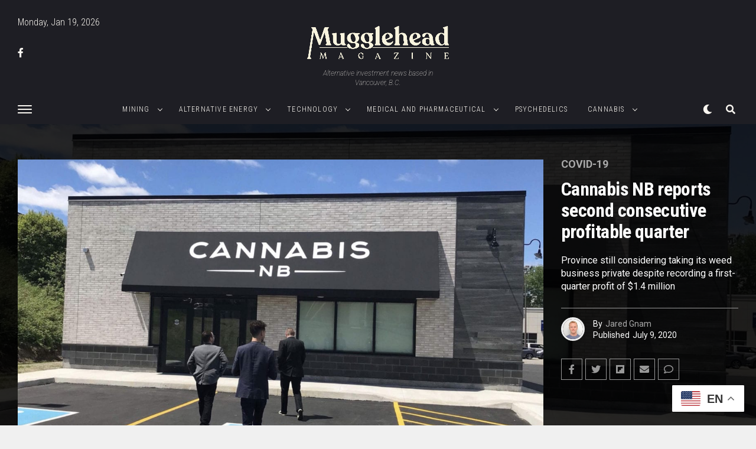

--- FILE ---
content_type: text/html; charset=UTF-8
request_url: https://mugglehead.com/cannabis-nb-reports-second-consecutive-profitable-quarter/
body_size: 25887
content:
<!DOCTYPE html>
<html lang="en-US">
<head>
<meta charset="UTF-8" >
<meta name="viewport" id="viewport" content="width=device-width, initial-scale=1.0, maximum-scale=5.0, minimum-scale=1.0, user-scalable=yes" />
<meta name='robots' content='index, follow, max-image-preview:large, max-snippet:-1, max-video-preview:-1' />

	<!-- This site is optimized with the Yoast SEO Premium plugin v26.5 (Yoast SEO v26.5) - https://yoast.com/wordpress/plugins/seo/ -->
	<title>Cannabis NB reports second consecutive profitable quarter - Mugglehead Investment Magazine</title>
	<meta name="description" content="New Brunswick&#039;s government-run cannabis retailer reported its second straight profitable quarter as sales ramped up during the pandemic." />
	<link rel="canonical" href="https://mugglehead.com/cannabis-nb-reports-second-consecutive-profitable-quarter/" />
	<meta property="og:locale" content="en_US" />
	<meta property="og:type" content="article" />
	<meta property="og:title" content="Cannabis NB reports second consecutive profitable quarter" />
	<meta property="og:description" content="New Brunswick&#039;s government-run cannabis retailer reported its second straight profitable quarter as sales ramped up during the pandemic." />
	<meta property="og:url" content="https://mugglehead.com/cannabis-nb-reports-second-consecutive-profitable-quarter/" />
	<meta property="og:site_name" content="Mugglehead Investment Magazine" />
	<meta property="article:publisher" content="http://facebook.com/muggleheadmedia" />
	<meta property="article:published_time" content="2020-07-09T20:25:05+00:00" />
	<meta property="article:modified_time" content="2020-07-09T20:38:41+00:00" />
	<meta property="og:image" content="https://mugglehead.com/wp-content/uploads/2020/07/cannabis-nb-DfbQs82WkAA5Dj92-scaled.jpg" />
	<meta property="og:image:width" content="2048" />
	<meta property="og:image:height" content="1431" />
	<meta property="og:image:type" content="image/jpeg" />
	<meta name="author" content="Jared Gnam" />
	<meta name="twitter:card" content="summary_large_image" />
	<meta name="twitter:creator" content="@muggleheadmedia" />
	<meta name="twitter:site" content="@muggleheadmedia" />
	<meta name="twitter:label1" content="Written by" />
	<meta name="twitter:data1" content="Jared Gnam" />
	<meta name="twitter:label2" content="Est. reading time" />
	<meta name="twitter:data2" content="2 minutes" />
	<script type="application/ld+json" class="yoast-schema-graph">{"@context":"https://schema.org","@graph":[{"@type":"NewsArticle","@id":"https://mugglehead.com/cannabis-nb-reports-second-consecutive-profitable-quarter/#article","isPartOf":{"@id":"https://mugglehead.com/cannabis-nb-reports-second-consecutive-profitable-quarter/"},"author":{"name":"Jared Gnam","@id":"https://mugglehead.com/#/schema/person/ccc3f6a060eee13eddc7d6bee3b931c6"},"headline":"Cannabis NB reports second consecutive profitable quarter","datePublished":"2020-07-09T20:25:05+00:00","dateModified":"2020-07-09T20:38:41+00:00","mainEntityOfPage":{"@id":"https://mugglehead.com/cannabis-nb-reports-second-consecutive-profitable-quarter/"},"wordCount":506,"commentCount":0,"publisher":{"@id":"https://mugglehead.com/#organization"},"image":{"@id":"https://mugglehead.com/cannabis-nb-reports-second-consecutive-profitable-quarter/#primaryimage"},"thumbnailUrl":"https://mugglehead.com/wp-content/uploads/2020/07/cannabis-nb-DfbQs82WkAA5Dj92-scaled.jpg","keywords":["Cannabis NB","cannabis sales","COVID-19","New Brunswick","news","quarterly earnings","quarterly report","statistics canada","the weed wire"],"articleSection":["COVID-19","The weed wire"],"inLanguage":"en-US","potentialAction":[{"@type":"CommentAction","name":"Comment","target":["https://mugglehead.com/cannabis-nb-reports-second-consecutive-profitable-quarter/#respond"]}],"copyrightYear":"2020","copyrightHolder":{"@id":"https://mugglehead.com/#organization"}},{"@type":"WebPage","@id":"https://mugglehead.com/cannabis-nb-reports-second-consecutive-profitable-quarter/","url":"https://mugglehead.com/cannabis-nb-reports-second-consecutive-profitable-quarter/","name":"Cannabis NB reports second consecutive profitable quarter - Mugglehead Investment Magazine","isPartOf":{"@id":"https://mugglehead.com/#website"},"primaryImageOfPage":{"@id":"https://mugglehead.com/cannabis-nb-reports-second-consecutive-profitable-quarter/#primaryimage"},"image":{"@id":"https://mugglehead.com/cannabis-nb-reports-second-consecutive-profitable-quarter/#primaryimage"},"thumbnailUrl":"https://mugglehead.com/wp-content/uploads/2020/07/cannabis-nb-DfbQs82WkAA5Dj92-scaled.jpg","datePublished":"2020-07-09T20:25:05+00:00","dateModified":"2020-07-09T20:38:41+00:00","description":"New Brunswick's government-run cannabis retailer reported its second straight profitable quarter as sales ramped up during the pandemic.","breadcrumb":{"@id":"https://mugglehead.com/cannabis-nb-reports-second-consecutive-profitable-quarter/#breadcrumb"},"inLanguage":"en-US","potentialAction":[{"@type":"ReadAction","target":["https://mugglehead.com/cannabis-nb-reports-second-consecutive-profitable-quarter/"]}]},{"@type":"ImageObject","inLanguage":"en-US","@id":"https://mugglehead.com/cannabis-nb-reports-second-consecutive-profitable-quarter/#primaryimage","url":"https://mugglehead.com/wp-content/uploads/2020/07/cannabis-nb-DfbQs82WkAA5Dj92-scaled.jpg","contentUrl":"https://mugglehead.com/wp-content/uploads/2020/07/cannabis-nb-DfbQs82WkAA5Dj92-scaled.jpg","width":2048,"height":1431},{"@type":"BreadcrumbList","@id":"https://mugglehead.com/cannabis-nb-reports-second-consecutive-profitable-quarter/#breadcrumb","itemListElement":[{"@type":"ListItem","position":1,"name":"Home","item":"https://mugglehead.com/"},{"@type":"ListItem","position":2,"name":"Archive","item":"https://mugglehead.com/archive/"},{"@type":"ListItem","position":3,"name":"Cannabis NB reports second consecutive profitable quarter"}]},{"@type":"WebSite","@id":"https://mugglehead.com/#website","url":"https://mugglehead.com/","name":"Mugglehead Magazine","description":"Investment and Financial news coverage.","publisher":{"@id":"https://mugglehead.com/#organization"},"potentialAction":[{"@type":"SearchAction","target":{"@type":"EntryPoint","urlTemplate":"https://mugglehead.com/?s={search_term_string}"},"query-input":{"@type":"PropertyValueSpecification","valueRequired":true,"valueName":"search_term_string"}}],"inLanguage":"en-US"},{"@type":"Organization","@id":"https://mugglehead.com/#organization","name":"Mugglehead Media Corp.","url":"https://mugglehead.com/","logo":{"@type":"ImageObject","inLanguage":"en-US","@id":"https://mugglehead.com/#/schema/logo/image/","url":"https://mugglehead.com/wp-content/uploads/2020/07/2-PNG-TRANS.png","contentUrl":"https://mugglehead.com/wp-content/uploads/2020/07/2-PNG-TRANS.png","width":2048,"height":513,"caption":"Mugglehead Media Corp."},"image":{"@id":"https://mugglehead.com/#/schema/logo/image/"},"sameAs":["http://facebook.com/muggleheadmedia","https://x.com/muggleheadmedia"]},{"@type":"Person","@id":"https://mugglehead.com/#/schema/person/ccc3f6a060eee13eddc7d6bee3b931c6","name":"Jared Gnam","image":{"@type":"ImageObject","inLanguage":"en-US","@id":"https://mugglehead.com/#/schema/person/image/","url":"https://mugglehead.com/wp-content/uploads/2019/04/jaredgnam-160x160.jpeg","contentUrl":"https://mugglehead.com/wp-content/uploads/2019/04/jaredgnam-160x160.jpeg","caption":"Jared Gnam"},"url":"https://mugglehead.com/author/jaredg/"}]}</script>
	<!-- / Yoast SEO Premium plugin. -->


<link rel='dns-prefetch' href='//ajax.googleapis.com' />
<link rel='dns-prefetch' href='//fonts.googleapis.com' />
<link rel="alternate" type="application/rss+xml" title="Mugglehead Investment Magazine &raquo; Feed" href="https://mugglehead.com/feed/" />
<link rel="alternate" type="application/rss+xml" title="Mugglehead Investment Magazine &raquo; Comments Feed" href="https://mugglehead.com/comments/feed/" />
<link rel="alternate" type="application/rss+xml" title="Mugglehead Investment Magazine &raquo; Cannabis NB reports second consecutive profitable quarter Comments Feed" href="https://mugglehead.com/cannabis-nb-reports-second-consecutive-profitable-quarter/feed/" />
<link rel="alternate" title="oEmbed (JSON)" type="application/json+oembed" href="https://mugglehead.com/wp-json/oembed/1.0/embed?url=https%3A%2F%2Fmugglehead.com%2Fcannabis-nb-reports-second-consecutive-profitable-quarter%2F" />
<link rel="alternate" title="oEmbed (XML)" type="text/xml+oembed" href="https://mugglehead.com/wp-json/oembed/1.0/embed?url=https%3A%2F%2Fmugglehead.com%2Fcannabis-nb-reports-second-consecutive-profitable-quarter%2F&#038;format=xml" />
		<!-- This site uses the Google Analytics by MonsterInsights plugin v9.11.1 - Using Analytics tracking - https://www.monsterinsights.com/ -->
							<script src="//www.googletagmanager.com/gtag/js?id=G-C8B17DYQ7Q"  data-cfasync="false" data-wpfc-render="false" type="text/javascript" async></script>
			<script data-cfasync="false" data-wpfc-render="false" type="text/javascript">
				var mi_version = '9.11.1';
				var mi_track_user = true;
				var mi_no_track_reason = '';
								var MonsterInsightsDefaultLocations = {"page_location":"https:\/\/mugglehead.com\/cannabis-nb-reports-second-consecutive-profitable-quarter\/"};
								if ( typeof MonsterInsightsPrivacyGuardFilter === 'function' ) {
					var MonsterInsightsLocations = (typeof MonsterInsightsExcludeQuery === 'object') ? MonsterInsightsPrivacyGuardFilter( MonsterInsightsExcludeQuery ) : MonsterInsightsPrivacyGuardFilter( MonsterInsightsDefaultLocations );
				} else {
					var MonsterInsightsLocations = (typeof MonsterInsightsExcludeQuery === 'object') ? MonsterInsightsExcludeQuery : MonsterInsightsDefaultLocations;
				}

								var disableStrs = [
										'ga-disable-G-C8B17DYQ7Q',
									];

				/* Function to detect opted out users */
				function __gtagTrackerIsOptedOut() {
					for (var index = 0; index < disableStrs.length; index++) {
						if (document.cookie.indexOf(disableStrs[index] + '=true') > -1) {
							return true;
						}
					}

					return false;
				}

				/* Disable tracking if the opt-out cookie exists. */
				if (__gtagTrackerIsOptedOut()) {
					for (var index = 0; index < disableStrs.length; index++) {
						window[disableStrs[index]] = true;
					}
				}

				/* Opt-out function */
				function __gtagTrackerOptout() {
					for (var index = 0; index < disableStrs.length; index++) {
						document.cookie = disableStrs[index] + '=true; expires=Thu, 31 Dec 2099 23:59:59 UTC; path=/';
						window[disableStrs[index]] = true;
					}
				}

				if ('undefined' === typeof gaOptout) {
					function gaOptout() {
						__gtagTrackerOptout();
					}
				}
								window.dataLayer = window.dataLayer || [];

				window.MonsterInsightsDualTracker = {
					helpers: {},
					trackers: {},
				};
				if (mi_track_user) {
					function __gtagDataLayer() {
						dataLayer.push(arguments);
					}

					function __gtagTracker(type, name, parameters) {
						if (!parameters) {
							parameters = {};
						}

						if (parameters.send_to) {
							__gtagDataLayer.apply(null, arguments);
							return;
						}

						if (type === 'event') {
														parameters.send_to = monsterinsights_frontend.v4_id;
							var hookName = name;
							if (typeof parameters['event_category'] !== 'undefined') {
								hookName = parameters['event_category'] + ':' + name;
							}

							if (typeof MonsterInsightsDualTracker.trackers[hookName] !== 'undefined') {
								MonsterInsightsDualTracker.trackers[hookName](parameters);
							} else {
								__gtagDataLayer('event', name, parameters);
							}
							
						} else {
							__gtagDataLayer.apply(null, arguments);
						}
					}

					__gtagTracker('js', new Date());
					__gtagTracker('set', {
						'developer_id.dZGIzZG': true,
											});
					if ( MonsterInsightsLocations.page_location ) {
						__gtagTracker('set', MonsterInsightsLocations);
					}
										__gtagTracker('config', 'G-C8B17DYQ7Q', {"forceSSL":"true","link_attribution":"true"} );
										window.gtag = __gtagTracker;										(function () {
						/* https://developers.google.com/analytics/devguides/collection/analyticsjs/ */
						/* ga and __gaTracker compatibility shim. */
						var noopfn = function () {
							return null;
						};
						var newtracker = function () {
							return new Tracker();
						};
						var Tracker = function () {
							return null;
						};
						var p = Tracker.prototype;
						p.get = noopfn;
						p.set = noopfn;
						p.send = function () {
							var args = Array.prototype.slice.call(arguments);
							args.unshift('send');
							__gaTracker.apply(null, args);
						};
						var __gaTracker = function () {
							var len = arguments.length;
							if (len === 0) {
								return;
							}
							var f = arguments[len - 1];
							if (typeof f !== 'object' || f === null || typeof f.hitCallback !== 'function') {
								if ('send' === arguments[0]) {
									var hitConverted, hitObject = false, action;
									if ('event' === arguments[1]) {
										if ('undefined' !== typeof arguments[3]) {
											hitObject = {
												'eventAction': arguments[3],
												'eventCategory': arguments[2],
												'eventLabel': arguments[4],
												'value': arguments[5] ? arguments[5] : 1,
											}
										}
									}
									if ('pageview' === arguments[1]) {
										if ('undefined' !== typeof arguments[2]) {
											hitObject = {
												'eventAction': 'page_view',
												'page_path': arguments[2],
											}
										}
									}
									if (typeof arguments[2] === 'object') {
										hitObject = arguments[2];
									}
									if (typeof arguments[5] === 'object') {
										Object.assign(hitObject, arguments[5]);
									}
									if ('undefined' !== typeof arguments[1].hitType) {
										hitObject = arguments[1];
										if ('pageview' === hitObject.hitType) {
											hitObject.eventAction = 'page_view';
										}
									}
									if (hitObject) {
										action = 'timing' === arguments[1].hitType ? 'timing_complete' : hitObject.eventAction;
										hitConverted = mapArgs(hitObject);
										__gtagTracker('event', action, hitConverted);
									}
								}
								return;
							}

							function mapArgs(args) {
								var arg, hit = {};
								var gaMap = {
									'eventCategory': 'event_category',
									'eventAction': 'event_action',
									'eventLabel': 'event_label',
									'eventValue': 'event_value',
									'nonInteraction': 'non_interaction',
									'timingCategory': 'event_category',
									'timingVar': 'name',
									'timingValue': 'value',
									'timingLabel': 'event_label',
									'page': 'page_path',
									'location': 'page_location',
									'title': 'page_title',
									'referrer' : 'page_referrer',
								};
								for (arg in args) {
																		if (!(!args.hasOwnProperty(arg) || !gaMap.hasOwnProperty(arg))) {
										hit[gaMap[arg]] = args[arg];
									} else {
										hit[arg] = args[arg];
									}
								}
								return hit;
							}

							try {
								f.hitCallback();
							} catch (ex) {
							}
						};
						__gaTracker.create = newtracker;
						__gaTracker.getByName = newtracker;
						__gaTracker.getAll = function () {
							return [];
						};
						__gaTracker.remove = noopfn;
						__gaTracker.loaded = true;
						window['__gaTracker'] = __gaTracker;
					})();
									} else {
										console.log("");
					(function () {
						function __gtagTracker() {
							return null;
						}

						window['__gtagTracker'] = __gtagTracker;
						window['gtag'] = __gtagTracker;
					})();
									}
			</script>
							<!-- / Google Analytics by MonsterInsights -->
		<style id='wp-img-auto-sizes-contain-inline-css' type='text/css'>
img:is([sizes=auto i],[sizes^="auto," i]){contain-intrinsic-size:3000px 1500px}
/*# sourceURL=wp-img-auto-sizes-contain-inline-css */
</style>
<style id='wp-emoji-styles-inline-css' type='text/css'>

	img.wp-smiley, img.emoji {
		display: inline !important;
		border: none !important;
		box-shadow: none !important;
		height: 1em !important;
		width: 1em !important;
		margin: 0 0.07em !important;
		vertical-align: -0.1em !important;
		background: none !important;
		padding: 0 !important;
	}
/*# sourceURL=wp-emoji-styles-inline-css */
</style>
<style id='wp-block-library-inline-css' type='text/css'>
:root{--wp-block-synced-color:#7a00df;--wp-block-synced-color--rgb:122,0,223;--wp-bound-block-color:var(--wp-block-synced-color);--wp-editor-canvas-background:#ddd;--wp-admin-theme-color:#007cba;--wp-admin-theme-color--rgb:0,124,186;--wp-admin-theme-color-darker-10:#006ba1;--wp-admin-theme-color-darker-10--rgb:0,107,160.5;--wp-admin-theme-color-darker-20:#005a87;--wp-admin-theme-color-darker-20--rgb:0,90,135;--wp-admin-border-width-focus:2px}@media (min-resolution:192dpi){:root{--wp-admin-border-width-focus:1.5px}}.wp-element-button{cursor:pointer}:root .has-very-light-gray-background-color{background-color:#eee}:root .has-very-dark-gray-background-color{background-color:#313131}:root .has-very-light-gray-color{color:#eee}:root .has-very-dark-gray-color{color:#313131}:root .has-vivid-green-cyan-to-vivid-cyan-blue-gradient-background{background:linear-gradient(135deg,#00d084,#0693e3)}:root .has-purple-crush-gradient-background{background:linear-gradient(135deg,#34e2e4,#4721fb 50%,#ab1dfe)}:root .has-hazy-dawn-gradient-background{background:linear-gradient(135deg,#faaca8,#dad0ec)}:root .has-subdued-olive-gradient-background{background:linear-gradient(135deg,#fafae1,#67a671)}:root .has-atomic-cream-gradient-background{background:linear-gradient(135deg,#fdd79a,#004a59)}:root .has-nightshade-gradient-background{background:linear-gradient(135deg,#330968,#31cdcf)}:root .has-midnight-gradient-background{background:linear-gradient(135deg,#020381,#2874fc)}:root{--wp--preset--font-size--normal:16px;--wp--preset--font-size--huge:42px}.has-regular-font-size{font-size:1em}.has-larger-font-size{font-size:2.625em}.has-normal-font-size{font-size:var(--wp--preset--font-size--normal)}.has-huge-font-size{font-size:var(--wp--preset--font-size--huge)}.has-text-align-center{text-align:center}.has-text-align-left{text-align:left}.has-text-align-right{text-align:right}.has-fit-text{white-space:nowrap!important}#end-resizable-editor-section{display:none}.aligncenter{clear:both}.items-justified-left{justify-content:flex-start}.items-justified-center{justify-content:center}.items-justified-right{justify-content:flex-end}.items-justified-space-between{justify-content:space-between}.screen-reader-text{border:0;clip-path:inset(50%);height:1px;margin:-1px;overflow:hidden;padding:0;position:absolute;width:1px;word-wrap:normal!important}.screen-reader-text:focus{background-color:#ddd;clip-path:none;color:#444;display:block;font-size:1em;height:auto;left:5px;line-height:normal;padding:15px 23px 14px;text-decoration:none;top:5px;width:auto;z-index:100000}html :where(.has-border-color){border-style:solid}html :where([style*=border-top-color]){border-top-style:solid}html :where([style*=border-right-color]){border-right-style:solid}html :where([style*=border-bottom-color]){border-bottom-style:solid}html :where([style*=border-left-color]){border-left-style:solid}html :where([style*=border-width]){border-style:solid}html :where([style*=border-top-width]){border-top-style:solid}html :where([style*=border-right-width]){border-right-style:solid}html :where([style*=border-bottom-width]){border-bottom-style:solid}html :where([style*=border-left-width]){border-left-style:solid}html :where(img[class*=wp-image-]){height:auto;max-width:100%}:where(figure){margin:0 0 1em}html :where(.is-position-sticky){--wp-admin--admin-bar--position-offset:var(--wp-admin--admin-bar--height,0px)}@media screen and (max-width:600px){html :where(.is-position-sticky){--wp-admin--admin-bar--position-offset:0px}}

/*# sourceURL=wp-block-library-inline-css */
</style><style id='global-styles-inline-css' type='text/css'>
:root{--wp--preset--aspect-ratio--square: 1;--wp--preset--aspect-ratio--4-3: 4/3;--wp--preset--aspect-ratio--3-4: 3/4;--wp--preset--aspect-ratio--3-2: 3/2;--wp--preset--aspect-ratio--2-3: 2/3;--wp--preset--aspect-ratio--16-9: 16/9;--wp--preset--aspect-ratio--9-16: 9/16;--wp--preset--color--black: #000000;--wp--preset--color--cyan-bluish-gray: #abb8c3;--wp--preset--color--white: #ffffff;--wp--preset--color--pale-pink: #f78da7;--wp--preset--color--vivid-red: #cf2e2e;--wp--preset--color--luminous-vivid-orange: #ff6900;--wp--preset--color--luminous-vivid-amber: #fcb900;--wp--preset--color--light-green-cyan: #7bdcb5;--wp--preset--color--vivid-green-cyan: #00d084;--wp--preset--color--pale-cyan-blue: #8ed1fc;--wp--preset--color--vivid-cyan-blue: #0693e3;--wp--preset--color--vivid-purple: #9b51e0;--wp--preset--gradient--vivid-cyan-blue-to-vivid-purple: linear-gradient(135deg,rgb(6,147,227) 0%,rgb(155,81,224) 100%);--wp--preset--gradient--light-green-cyan-to-vivid-green-cyan: linear-gradient(135deg,rgb(122,220,180) 0%,rgb(0,208,130) 100%);--wp--preset--gradient--luminous-vivid-amber-to-luminous-vivid-orange: linear-gradient(135deg,rgb(252,185,0) 0%,rgb(255,105,0) 100%);--wp--preset--gradient--luminous-vivid-orange-to-vivid-red: linear-gradient(135deg,rgb(255,105,0) 0%,rgb(207,46,46) 100%);--wp--preset--gradient--very-light-gray-to-cyan-bluish-gray: linear-gradient(135deg,rgb(238,238,238) 0%,rgb(169,184,195) 100%);--wp--preset--gradient--cool-to-warm-spectrum: linear-gradient(135deg,rgb(74,234,220) 0%,rgb(151,120,209) 20%,rgb(207,42,186) 40%,rgb(238,44,130) 60%,rgb(251,105,98) 80%,rgb(254,248,76) 100%);--wp--preset--gradient--blush-light-purple: linear-gradient(135deg,rgb(255,206,236) 0%,rgb(152,150,240) 100%);--wp--preset--gradient--blush-bordeaux: linear-gradient(135deg,rgb(254,205,165) 0%,rgb(254,45,45) 50%,rgb(107,0,62) 100%);--wp--preset--gradient--luminous-dusk: linear-gradient(135deg,rgb(255,203,112) 0%,rgb(199,81,192) 50%,rgb(65,88,208) 100%);--wp--preset--gradient--pale-ocean: linear-gradient(135deg,rgb(255,245,203) 0%,rgb(182,227,212) 50%,rgb(51,167,181) 100%);--wp--preset--gradient--electric-grass: linear-gradient(135deg,rgb(202,248,128) 0%,rgb(113,206,126) 100%);--wp--preset--gradient--midnight: linear-gradient(135deg,rgb(2,3,129) 0%,rgb(40,116,252) 100%);--wp--preset--font-size--small: 13px;--wp--preset--font-size--medium: 20px;--wp--preset--font-size--large: 36px;--wp--preset--font-size--x-large: 42px;--wp--preset--spacing--20: 0.44rem;--wp--preset--spacing--30: 0.67rem;--wp--preset--spacing--40: 1rem;--wp--preset--spacing--50: 1.5rem;--wp--preset--spacing--60: 2.25rem;--wp--preset--spacing--70: 3.38rem;--wp--preset--spacing--80: 5.06rem;--wp--preset--shadow--natural: 6px 6px 9px rgba(0, 0, 0, 0.2);--wp--preset--shadow--deep: 12px 12px 50px rgba(0, 0, 0, 0.4);--wp--preset--shadow--sharp: 6px 6px 0px rgba(0, 0, 0, 0.2);--wp--preset--shadow--outlined: 6px 6px 0px -3px rgb(255, 255, 255), 6px 6px rgb(0, 0, 0);--wp--preset--shadow--crisp: 6px 6px 0px rgb(0, 0, 0);}:where(.is-layout-flex){gap: 0.5em;}:where(.is-layout-grid){gap: 0.5em;}body .is-layout-flex{display: flex;}.is-layout-flex{flex-wrap: wrap;align-items: center;}.is-layout-flex > :is(*, div){margin: 0;}body .is-layout-grid{display: grid;}.is-layout-grid > :is(*, div){margin: 0;}:where(.wp-block-columns.is-layout-flex){gap: 2em;}:where(.wp-block-columns.is-layout-grid){gap: 2em;}:where(.wp-block-post-template.is-layout-flex){gap: 1.25em;}:where(.wp-block-post-template.is-layout-grid){gap: 1.25em;}.has-black-color{color: var(--wp--preset--color--black) !important;}.has-cyan-bluish-gray-color{color: var(--wp--preset--color--cyan-bluish-gray) !important;}.has-white-color{color: var(--wp--preset--color--white) !important;}.has-pale-pink-color{color: var(--wp--preset--color--pale-pink) !important;}.has-vivid-red-color{color: var(--wp--preset--color--vivid-red) !important;}.has-luminous-vivid-orange-color{color: var(--wp--preset--color--luminous-vivid-orange) !important;}.has-luminous-vivid-amber-color{color: var(--wp--preset--color--luminous-vivid-amber) !important;}.has-light-green-cyan-color{color: var(--wp--preset--color--light-green-cyan) !important;}.has-vivid-green-cyan-color{color: var(--wp--preset--color--vivid-green-cyan) !important;}.has-pale-cyan-blue-color{color: var(--wp--preset--color--pale-cyan-blue) !important;}.has-vivid-cyan-blue-color{color: var(--wp--preset--color--vivid-cyan-blue) !important;}.has-vivid-purple-color{color: var(--wp--preset--color--vivid-purple) !important;}.has-black-background-color{background-color: var(--wp--preset--color--black) !important;}.has-cyan-bluish-gray-background-color{background-color: var(--wp--preset--color--cyan-bluish-gray) !important;}.has-white-background-color{background-color: var(--wp--preset--color--white) !important;}.has-pale-pink-background-color{background-color: var(--wp--preset--color--pale-pink) !important;}.has-vivid-red-background-color{background-color: var(--wp--preset--color--vivid-red) !important;}.has-luminous-vivid-orange-background-color{background-color: var(--wp--preset--color--luminous-vivid-orange) !important;}.has-luminous-vivid-amber-background-color{background-color: var(--wp--preset--color--luminous-vivid-amber) !important;}.has-light-green-cyan-background-color{background-color: var(--wp--preset--color--light-green-cyan) !important;}.has-vivid-green-cyan-background-color{background-color: var(--wp--preset--color--vivid-green-cyan) !important;}.has-pale-cyan-blue-background-color{background-color: var(--wp--preset--color--pale-cyan-blue) !important;}.has-vivid-cyan-blue-background-color{background-color: var(--wp--preset--color--vivid-cyan-blue) !important;}.has-vivid-purple-background-color{background-color: var(--wp--preset--color--vivid-purple) !important;}.has-black-border-color{border-color: var(--wp--preset--color--black) !important;}.has-cyan-bluish-gray-border-color{border-color: var(--wp--preset--color--cyan-bluish-gray) !important;}.has-white-border-color{border-color: var(--wp--preset--color--white) !important;}.has-pale-pink-border-color{border-color: var(--wp--preset--color--pale-pink) !important;}.has-vivid-red-border-color{border-color: var(--wp--preset--color--vivid-red) !important;}.has-luminous-vivid-orange-border-color{border-color: var(--wp--preset--color--luminous-vivid-orange) !important;}.has-luminous-vivid-amber-border-color{border-color: var(--wp--preset--color--luminous-vivid-amber) !important;}.has-light-green-cyan-border-color{border-color: var(--wp--preset--color--light-green-cyan) !important;}.has-vivid-green-cyan-border-color{border-color: var(--wp--preset--color--vivid-green-cyan) !important;}.has-pale-cyan-blue-border-color{border-color: var(--wp--preset--color--pale-cyan-blue) !important;}.has-vivid-cyan-blue-border-color{border-color: var(--wp--preset--color--vivid-cyan-blue) !important;}.has-vivid-purple-border-color{border-color: var(--wp--preset--color--vivid-purple) !important;}.has-vivid-cyan-blue-to-vivid-purple-gradient-background{background: var(--wp--preset--gradient--vivid-cyan-blue-to-vivid-purple) !important;}.has-light-green-cyan-to-vivid-green-cyan-gradient-background{background: var(--wp--preset--gradient--light-green-cyan-to-vivid-green-cyan) !important;}.has-luminous-vivid-amber-to-luminous-vivid-orange-gradient-background{background: var(--wp--preset--gradient--luminous-vivid-amber-to-luminous-vivid-orange) !important;}.has-luminous-vivid-orange-to-vivid-red-gradient-background{background: var(--wp--preset--gradient--luminous-vivid-orange-to-vivid-red) !important;}.has-very-light-gray-to-cyan-bluish-gray-gradient-background{background: var(--wp--preset--gradient--very-light-gray-to-cyan-bluish-gray) !important;}.has-cool-to-warm-spectrum-gradient-background{background: var(--wp--preset--gradient--cool-to-warm-spectrum) !important;}.has-blush-light-purple-gradient-background{background: var(--wp--preset--gradient--blush-light-purple) !important;}.has-blush-bordeaux-gradient-background{background: var(--wp--preset--gradient--blush-bordeaux) !important;}.has-luminous-dusk-gradient-background{background: var(--wp--preset--gradient--luminous-dusk) !important;}.has-pale-ocean-gradient-background{background: var(--wp--preset--gradient--pale-ocean) !important;}.has-electric-grass-gradient-background{background: var(--wp--preset--gradient--electric-grass) !important;}.has-midnight-gradient-background{background: var(--wp--preset--gradient--midnight) !important;}.has-small-font-size{font-size: var(--wp--preset--font-size--small) !important;}.has-medium-font-size{font-size: var(--wp--preset--font-size--medium) !important;}.has-large-font-size{font-size: var(--wp--preset--font-size--large) !important;}.has-x-large-font-size{font-size: var(--wp--preset--font-size--x-large) !important;}
/*# sourceURL=global-styles-inline-css */
</style>

<style id='classic-theme-styles-inline-css' type='text/css'>
/*! This file is auto-generated */
.wp-block-button__link{color:#fff;background-color:#32373c;border-radius:9999px;box-shadow:none;text-decoration:none;padding:calc(.667em + 2px) calc(1.333em + 2px);font-size:1.125em}.wp-block-file__button{background:#32373c;color:#fff;text-decoration:none}
/*# sourceURL=/wp-includes/css/classic-themes.min.css */
</style>
<link rel='stylesheet' id='bt_bb_content_elements-css' href='https://mugglehead.com/wp-content/plugins/bold-page-builder/css/front_end/content_elements.crush.css?ver=5.5.9' type='text/css' media='all' />
<link rel='stylesheet' id='bt_bb_slick-css' href='https://mugglehead.com/wp-content/plugins/bold-page-builder/slick/slick.css?ver=5.5.9' type='text/css' media='all' />
<link rel='stylesheet' id='contact-form-7-css' href='https://mugglehead.com/wp-content/plugins/contact-form-7/includes/css/styles.css?ver=6.1.4' type='text/css' media='all' />
<link rel='stylesheet' id='ppress-frontend-css' href='https://mugglehead.com/wp-content/plugins/wp-user-avatar/assets/css/frontend.min.css?ver=4.16.8' type='text/css' media='all' />
<link rel='stylesheet' id='ppress-flatpickr-css' href='https://mugglehead.com/wp-content/plugins/wp-user-avatar/assets/flatpickr/flatpickr.min.css?ver=4.16.8' type='text/css' media='all' />
<link rel='stylesheet' id='ppress-select2-css' href='https://mugglehead.com/wp-content/plugins/wp-user-avatar/assets/select2/select2.min.css?ver=6.9' type='text/css' media='all' />
<link rel='stylesheet' id='ql-jquery-ui-css' href='//ajax.googleapis.com/ajax/libs/jqueryui/1.12.1/themes/smoothness/jquery-ui.css?ver=6.9' type='text/css' media='all' />
<link rel='stylesheet' id='font-awesome-css' href='https://mugglehead.com/wp-content/themes/zoxpress-child/css/all.css?ver=6.9' type='text/css' media='all' />
<link rel='stylesheet' id='zox-custom-style-css' href='https://mugglehead.com/wp-content/themes/zoxpress-child/style.css?ver=6.9' type='text/css' media='all' />
<style id='zox-custom-style-inline-css' type='text/css'>


	a,
	a:visited,
	a:hover h2.zox-s-title1,
	a:hover h2.zox-s-title1-feat,
	a:hover h2.zox-s-title2,
	a:hover h2.zox-s-title3,
	.zox-post-body p a,
	h3.zox-post-cat a,
	.sp-template a,
	.sp-data-table a,
	span.zox-author-name a,
	a:hover h2.zox-authors-latest,
	span.zox-authors-name a:hover,
	#zox-side-wrap a:hover {
		color: #ec2b8c;
	}

	.zox-s8 a:hover h2.zox-s-title1,
	.zox-s8 a:hover h2.zox-s-title1-feat,
	.zox-s8 a:hover h2.zox-s-title2,
	.zox-s8 a:hover h2.zox-s-title3 {
		box-shadow: 15px 0 0 #fff, -10px 0 0 #fff;
		color: #ec2b8c;
	}

	.woocommerce-message:before,
	.woocommerce-info:before,
	.woocommerce-message:before,
	.woocommerce .star-rating span:before,
	span.zox-s-cat,
	h3.zox-post-cat a,
	.zox-s6 span.zox-s-cat,
	.zox-s8 span.zox-s-cat,
	.zox-widget-side-trend-wrap .zox-art-text:before {
		color: #ec2b8c;
	}

	.zox-widget-bgp,
	.zox-widget-bgp.zox-widget-txtw .zox-art-wrap,
	.zox-widget-bgp.zox-widget-txtw .zox-widget-featl-sub .zox-art-wrap,
	.zox-s4 .zox-widget-bgp span.zox-s-cat,
	.woocommerce span.onsale,
	.zox-s7 .zox-byline-wrap:before,
	.zox-s3 span.zox-s-cat,
	.zox-o1 span.zox-s-cat,
	.zox-s3 .zox-widget-side-trend-wrap .zox-art-text:before,
	.sp-table-caption,
	#zox-search-form #zox-search-submit,
	#zox-search-form2 #zox-search-submit2,
	.pagination .current,
	.pagination a:hover,
	.zox-o6 span.zox-s-cat {
		background: #ec2b8c;
	}

	.woocommerce .widget_price_filter .ui-slider .ui-slider-handle,
	.woocommerce #respond input#submit.alt,
	.woocommerce a.button.alt,
	.woocommerce button.button.alt,
	.woocommerce input.button.alt,
	.woocommerce #respond input#submit.alt:hover,
	.woocommerce a.button.alt:hover,
	.woocommerce button.button.alt:hover,
	.woocommerce input.button.alt:hover {
		background-color: #ec2b8c;
	}

	.woocommerce-error,
	.woocommerce-info,
	.woocommerce-message {
		border-top-color: #ec2b8c;
	}

	.zox-feat-ent1-left,
	.zox-ent1 .zox-side-widget {
		border-top: 2px solid #ec2b8c;
	}

	.zox-feat-ent3-main-wrap h2.zox-s-title2 {
		background-color: #ec2b8c;
		box-shadow: 15px 0 0 #ec2b8c, -10px 0 0 #ec2b8c;
	}

	.zox-widget-side-trend-wrap .zox-art-text:before,
	.pagination .current,
	.pagination a:hover {
		border: 1px solid #ec2b8c;
	}

	.zox-post-type {
		border: 3px solid #ec2b8c;
	}
	.zox-net1 .zox-post-type,
	.zox-net2 .zox-post-type {
		background: #ec2b8c;
	}
	.zox-widget-featl-sub .zox-post-type {
		border: 2px solid #ec2b8c;
	}

	@media screen and (max-width: 479px) {
	.zox-net1.zox-s4 .zox-widget-bgp .zox-art-main span.zox-s-cat {
		background: #ec2b8c !important;
	}
	}

	.zox-o3 h3.zox-s-cat {
		background: #ec2b8c;
	}

	.zox-widget-bgs,
	.zox-widget-bgs.zox-widget-txtw .zox-art-wrap,
	.zox-widget-bgs.zox-widget-txtw .zox-widget-featl-sub .zox-art-wrap,
	.zox-s4 .zox-widget-bgs span.zox-s-cat {
		background: #ec2b8c;
	}

	#zox-top-head-wrap {
		background: #474747;
	}

	span.zox-top-soc-but,
	.zox-top-nav-menu ul li a,
	span.zox-woo-cart-icon {
		color: #f9f6f0;
	}

	span.zox-woo-cart-num {
		background: #f9f6f0;
	}

	.zox-top-nav-menu ul li:hover a {
		color: #ed1c24;
	}

	#zox-top-head-wrap,
	#zox-top-head,
	#zox-top-head-left,
	#zox-top-head-mid,
	#zox-top-head-right,
	.zox-top-nav-menu ul {
		height: 100px;
	}

	#zox-top-head-mid img {
		max-height: calc(100px - 20px);
	}

	.zox-top-nav-menu ul li a {
		font-size: 12px;
	}

	#zox-bot-head-wrap,
	#zox-bot-head-wrap.zox-trans-bot.zox-fix-up,
	#zox-fly-wrap,
	#zox-bot-head-wrap.zox-trans-bot:hover {
		background-color: #474747;
		background-image: none;
	}

	.zox-nav-menu ul li a,
	span.zox-nav-search-but,
	span.zox-night,
	.zox-trans-bot.zox-fix-up .zox-nav-menu ul li a,
	.zox-trans-bot.zox-fix-up span.zox-nav-search-but,
	nav.zox-fly-nav-menu ul li a,
	span.zox-fly-soc-head,
	ul.zox-fly-soc-list li a,
	nav.zox-fly-nav-menu ul li.menu-item-has-children:after {
		color: #f9f6f0;
	}

	.zox-nav-menu ul li.menu-item-has-children a:after,
	.zox-nav-menu ul li.zox-mega-drop a:after {
		border-right: 1px solid #f9f6f0;
		border-bottom: 1px solid #f9f6f0;
	}

	.zox-fly-but-wrap span,
	.zox-trans-bot.zox-fix-up .zox-fly-but-wrap span {
		background: #f9f6f0;
	}

	.zox-nav-menu ul li:hover a,
	span.zox-nav-search-but:hover,
	span.zox-night:hover {
		color: #ed1c24;
	}

	.zox-fly-but-wrap:hover span {
		background: #ed1c24;
	}

	span.zox-widget-main-title {
		color: #111;
	}

	#zox-foot-wrap {
		background: #474747;
	}

	#zox-foot-wrap p {
		color: #f9f6f0;
	}

	#zox-foot-wrap a {
		color: #f9f6f0;
	}

	ul.zox-foot-soc-list li a {
		border: 1px solid #f9f6f0;
	}

	span.zox-widget-side-title {
		color: #111;
	}

	span.zox-post-main-title {
		color: #111;
	}

	.zox-top-nav-menu ul li a {
		padding-top: calc((100px - 12px) / 2);
		padding-bottom: calc((100px - 12px) / 2);
	}

	#zox-bot-head-wrap,
	.zox-bot-head-menu,
	#zox-bot-head,
	#zox-bot-head-left,
	#zox-bot-head-right,
	#zox-bot-head-mid,
	.zox-bot-head-logo,
	.zox-bot-head-logo-main,
	.zox-nav-menu,
	.zox-nav-menu ul {
		height: 50px;
	}

	.zox-bot-head-logo img,
	.zox-bot-head-logo-main img {
		max-height: calc(50px - 20px);
	}

	.zox-nav-menu ul li ul.sub-menu,
	.zox-nav-menu ul li.menu-item-object-category .zox-mega-dropdown {
		top: 50px;
	}

	.zox-nav-menu ul li a {
		font-size: 12px;
	}

	.zox-nav-menu ul li a {
		padding-top: calc((50px - 12px) / 2);
		padding-bottom: calc((50px - 12px) / 2);
	}

	.zox-fix-up {
		top: -50px !important;
		-webkit-transform: translate3d(0,-50px,0) !important;
	   	   -moz-transform: translate3d(0,-50px,0) !important;
	    	-ms-transform: translate3d(0,-50px,0) !important;
	     	 -o-transform: translate3d(0,-50px,0) !important;
				transform: translate3d(0,-50px,0) !important;
	}

	.zox-fix {
		top: -50px;
		-webkit-transform: translate3d(0,50px,0) !important;
	   	   -moz-transform: translate3d(0,50px,0) !important;
	    	-ms-transform: translate3d(0,50px,0) !important;
	     	 -o-transform: translate3d(0,50px,0) !important;
				transform: translate3d(0,50px,0) !important;
	}

	.zox-fix-up .zox-nav-menu ul li a {
		padding-top: calc((60px - 12px) / 2);
		padding-bottom: calc((60px - 12px) / 2);
	}

	.zox-feat-ent1-grid,
	.zox-feat-ent2-bot,
	.zox-feat-net1-grid {
		grid-template-columns: auto 300px;
	}

	body,
	span.zox-s-cat,
	span.zox-ad-label,
	.woocommerce ul.product_list_widget li a,
	.woocommerce ul.product_list_widget span.product-title,
	.woocommerce #reviews #comments ol.commentlist li .comment-text p.meta,
	.woocommerce div.product p.price,
	.woocommerce div.product p.price ins,
	.woocommerce div.product p.price del,
	.woocommerce ul.products li.product .price del,
	.woocommerce ul.products li.product .price ins,
	.woocommerce ul.products li.product .price,
	.woocommerce #respond input#submit,
	.woocommerce a.button,
	.woocommerce button.button,
	.woocommerce input.button,
	.woocommerce .widget_price_filter .price_slider_amount .button,
	.woocommerce span.onsale,
	.woocommerce-review-link,
	#woo-content p.woocommerce-result-count,
	.woocommerce div.product .woocommerce-tabs ul.tabs li a,
	.woocommerce .woocommerce-breadcrumb,
	.woocommerce #respond input#submit.alt,
	.woocommerce a.button.alt,
	.woocommerce button.button.alt,
	.woocommerce input.button.alt,
	.zox-post-tags-header,
	.zox-post-tags a {
		font-family: 'Roboto', sans-serif;
		font-weight: 400;
		text-transform: None;
	}

	#zox-woo-side-wrap span.zox-widget-side-title,
	span.zox-authors-name a,
	h1.zox-author-top-head {
		font-family: 'Roboto', sans-serif;
	}

	p.zox-s-graph,
	span.zox-post-excerpt p,
	.zox-post-body p,
	#woo-content p,
	#zox-404 p,
	.zox-post-body ul li,
	.zox-post-body ol li,
	.zox-author-box-text p {
		font-family: 'Roboto', sans-serif;
		font-weight: 400;
		text-transform: None;
	}

	.zox-nav-menu ul li a,
	.zox-top-nav-menu ul li a,
	nav.zox-fly-nav-menu ul li a {
		font-family: 'Roboto Condensed', sans-serif;
		font-weight: 300;
		text-transform: Capitalize;
	}

	.zox-nav-menu ul li ul.zox-mega-list li a,
	.zox-nav-menu ul li ul.zox-mega-list li a p {
		font-family: 'Roboto Condensed', sans-serif;
	}

	h2.zox-s-title1,
	h2.zox-s-title1-feat,
	.woocommerce div.product .product_title,
	.woocommerce .related h2,
	#woo-content .summary p.price,
	.woocommerce div.product .woocommerce-tabs .panel h2,
	#zox-404 h1,
	h1.zox-post-title,
	.zox-widget-side-trend-wrap .zox-art-text:before,
	.zox-post-body blockquote p,
	.zox-post-body .wp-block-pullquote blockquote p,
	.zox-post-body h1,
	.zox-post-body h2,
	.zox-post-body h3,
	.zox-post-body h4,
	.zox-post-body h5,
	.zox-post-body h6,
	.comment-inner h1,
	.comment-inner h2,
	.comment-inner h3,
	.comment-inner h4,
	.comment-inner h5,
	.comment-inner h6,
	span.zox-author-box-name a {
		font-family: 'Roboto Condensed', sans-serif;
		font-weight: 700;
		text-transform: Capitalize;
	}

	span.zox-widget-main-title {
		font-family: 'IM Fell French Canon', sans-serif;
		font-weight: 400;
		text-transform: Capitalize;
	}

	span.zox-widget-side-title {
		font-family: 'IM Fell French Canon', sans-serif;
		font-weight: 400;
		text-transform: Capitalize;
	}

	span.zox-post-main-title {
		font-family: 'Roboto', sans-serif;
		font-weight: 900;
		text-transform: Capitalize;
	}

	h2.zox-s-title2,
	h2.zox-s-title3,
	span.zox-woo-cart-num,
	p.zox-search-p,
	.alp-related-posts .current .post-title,
	.alp-related-posts-wrapper .alp-related-post .post-title,
	.zox-widget-txtw span.zox-widget-main-title {
		font-family: 'Roboto Condensed', sans-serif;
		font-weight: 700;
		text-transform: Capitalize;
	}

	.zox-post-width {
		margin: 0 auto;
		max-width: calc(1293px + 60px);
	}


	

		#zox-top-head-mid img {
			max-height: none;
		}
		.zox-nav-menu ul li a {
			letter-spacing: .1em;
			padding-right: 15px;
			padding-left: 15px;
		}
		.zox-nav-menu ul li ul.zox-mega-list li a,
		.zox-nav-menu ul li ul.zox-mega-list li a p {
			font-weight: 600;
			text-transform: capitalize;
		}
		#zox-foot-wrap {
			background: #fff;
		}
		#zox-foot-wrap p {
			color: #aaa;
		}
		#zox-foot-wrap a {
			color: #aaa;
		}
		span.zox-s-cat,
		.zox-fash2 span.zox-s-cat {
			text-transform: uppercase;
		}
		.zox-widget-txtw span.zox-widget-main-title {
			font-weight: 700;
		}
		h2.zox-s-title2,
		h1.zox-post-title,
		.zox-widget-side-trend-wrap .zox-art-text:before,
		.alp-related-posts .current .post-title,
		.alp-related-posts-wrapper .alp-related-post .post-title {
			color: #2f3846;
		}
		span.zox-widget-home-title {
			font-family: 'Frank Ruhl Libre', sans-serif;
			font-weight: 700;
		}
		#zox-feat-fash2-wrap .zox-s-graph {
			display: none;
		}
			

			.zox-head-width {
				margin: 0 auto;
				max-width: none;
			}
			.zox-nav-menu ul li.zox-mega-drop .zox-mega-dropdown {
				left: calc(((100vw - 100%) /2) * -1);
			}
				

			.zox-body-width,
			.zox-widget-feat-wrap.zox-o1 .zox-art-text-cont,
			.zox-widget-feat-wrap.zox-o4 .zox-art-text-cont,
			.zox-widget-feat-main.zox-o1 .zox-art-text-cont,
			.zox-widget-feat-main.zox-o4 .zox-art-text-cont {
				margin: 0 auto;
				padding: 0 30px;
				max-width: calc(1440px + 60px);
			}
				

			#zox-bot-head-left {
				display: grid;
			}
			#zox-bot-head {
				grid-template-columns: 24px auto 60px;
			}
			.zox-bot-head-menu {
				padding: 0 0 0 36px;
			}
				

		.zox-bot-head-logo {
			top: -9999px;
			opacity: 0;
		}
		.zox-fix-up .zox-bot-head-logo {
			top: 0;
			opacity: 1;
		}
		@media screen and (max-width: 1250px) and (min-width: 1024px) {
			.zox-fix-up #zox-bot-head-mid {
				display: grid;
				grid-gap: 20px;
				grid-template-columns: auto;
				justify-content: end;
			}
			.zox-fix-up .zox-bot-head-logo {
				position: absolute;
					left: 0;
					top: 0;
			}
		}
			

	.zox-fix-up {
		-webkit-box-shadow: 0 0.5rem 1rem 0 rgba(21,21,30,0.08);
		   -moz-box-shadow: 0 0.5rem 1rem 0 rgba(21,21,30,0.08);
			-ms-box-shadow: 0 0.5rem 1rem 0 rgba(21,21,30,0.08);
			 -o-box-shadow: 0 0.5rem 1rem 0 rgba(21,21,30,0.08);
				box-shadow: 0 0.5rem 1rem 0 rgba(21,21,30,0.08);
	}
		

.zox-nav-links {
	display: none;
	}
	

				.zox-feat-ent1-grid,
				.zox-feat-net1-grid {
					grid-template-columns: calc(100% - 320px) 300px;
					}
				.zox-post-main-wrap {
					grid-template-columns: calc(100% - 360px) 300px;
				}
				#zox-home-body-wrap {
					grid-template-columns: calc(100% - 360px) 300px;
					}
					

	span.zox-byline-date {
		display: none;
	}
	

	.zox-post-body p a {
		box-shadow: inset 0 -1px 0 0 #fff, inset 0 -2px 0 0 #ec2b8c;
		color: #000;
	}
	.zox-post-body p a:hover {
		color: #ec2b8c;
	}
	

			.zox-widget-main-head {
				margin: 0 0 50px;
			}
			span.zox-widget-main-title {
				color: #333;
				font-size: 2rem;
				position: relative;
			}
			span.zox-widget-main-title:after {
				content: '';
				background: #111;
				margin: 0 0 0 -50px;
				position: absolute;
					bottom: -15px;
					left: 50%;
				width: 100px;
				height: 5px;
			}
			@media screen and (max-width: 1023px) and (min-width: 600px) {
				.zox-widget-main-head {
					margin: 0 0 40px !important;
				}
			}
			@media screen and (max-width: 599px) {
				.zox-widget-main-head {
					margin: 0 0 40px !important;
				}
				span.zox-widget-main-title {
					font-size: 1.25rem;
				}
			}
			

			.zox-widget-side-head {
				margin: 0 0 40px;
			}
			span.zox-widget-side-title {
				color: #333;
				font-size: 1.125rem;
				position: relative;
			}
			span.zox-widget-side-title:after {
				content: '';
				background: #111;
				margin: 0 0 0 -25px;
				position: absolute;
					bottom: -10px;
					left: 50%;
				width: 50px;
				height: 3px;
			}
			#zox-woo-side-wrap .zox-widget-side-head {
				margin: 0 0 35px;
			}
			#zox-woo-side-wrap span.zox-widget-side-title:after {
				left: 0;
				margin: 0;
			}
			

		h4.zox-post-main-title {
			text-align: left;
		}
		span.zox-post-main-title {
			font-size: 1.5rem;
			letter-spacing: .1em;
		}
		

		#zox-lead-top-wrap {
			position: relative;
			height: 0;
		}
		#zox-lead-top-in {
			clip: rect(0,auto,auto,0);
			overflow: hidden;
			position: absolute;
				left: 0;
				top: 0;
			z-index: 1;
			zoom: 1;
			width: 100%;
			height: 100%;
		}
		#zox-lead-top {
			position: fixed;
				top: 0;
				left: 0;
		}
		

	.home #zox-home-body-wrap {
		grid-gap: 0;
		grid-template-columns: 100%;
	}
	.home #zox-home-right-wrap {
		display: none;
	}
	


		

#zox-top-head-wrap, #zox-top-head, #zox-top-head-left, #zox-top-head-mid, #zox-top-head-right, .zox-top-nav-menu ul {
height: unset;
padding: 10px 0;
}

div#zox-main-body-wrap{
padding-top: 0;
}


.zox-post-body .twitter-tweet {
    max-width: 700px !important;
}

.zox-feat-fash2-grid .zox-art-grid {
margin: 10px;
}

h2.zox-s-title2, h2.zox-s-title3, span.zox-woo-cart-num, p.zox-search-p, .alp-related-posts .current .post-title, .alp-related-posts-wrapper .alp-related-post .post-title, .zox-widget-txtw span.zox-widget-main-title {
text-transform: unset;
}

.zox-foot-logo img {
max-width: 150px;
}

.zox-nav-menu ul li a {
text-transform: uppercase;
}

#zox_side_trend_widget-3 {
  background-color: #FFF;
  padding-top: 3rem;
  padding-bottom: 4.25rem;
  width: 100%;
}

#zox_side_trend_widget-3 .zox-widget-main-title {
  width: 100%;
}

#zox_side_trend_widget-3 .zox-title-width {
  max-width: unset;
}

#zox_side_trend_widget-3 .zox-widget-side-trend-wrap {
  grid-template-columns: 1fr 1fr;
  grid-template-rows: repeat(5, 1fr);
  grid-auto-flow: column;
}

#zox_side_trend_widget-3 span.zox-widget-main-title::after {
  width: 100%;
  height: 2px;
  margin: 0;
  left: 0;
  background-color: var(--grey-background);
}

.home  #zox-home-widget-wrap #zox_flex_list1_widget-3 img.lazy-load.is-loaded,
.archive.category .zox-art-img img {
    opacity: 1;
    width: 80%;
height: 275px;
    object-fit: none;
}

.wp-caption.alignleft p.wp-caption-text, .wp-caption.alignright p.wp-caption-text {
    padding-right: 30px;
}

h1.zox-post-title, h2.zox-s-title1 {
text-transform: unset;
}

/*------ nick's styles ------*/

/*div#zox-top-head-left div.time-wrapper{
font-family: "EB Garamond", "Noto Serif", Times, serif;
font-size: .85em;
}*/

div.zox-widget-main-head h4.zox-widget-main-title span.zox-widget-main-title{
text-align: left;
font-size: ;
font-family: Roboto Condensed;
font-weight: bold;
}

h4.zox-widget-side-title span.zox-widget-side-title{
font-family: Roboto Condensed;
font-weight: bold;
}

div#zox-top-head-wrap.left.relative{
background: #1E1E24;
}
div#zox-bot-head-wrap.left.zoxrel{
background: #1E1E24;
}
footer#zox-foot-wrap{
background-color: #1E1E24;
}

.zox-dark #zox_side_trend_widget-3 {
background-color: #000;
}

#zox-category-title {
display: none;
text-align: left;
font-size: xxx-large;
margin-left: 30px;
}

.zox-dark #zox-category-title {
color: #efefef;
}

	
/*# sourceURL=zox-custom-style-inline-css */
</style>
<link rel='stylesheet' id='fontawesome-css' href='https://mugglehead.com/wp-content/themes/zoxpress-child/font-awesome/css/all.css?ver=6.9' type='text/css' media='all' />
<link rel='stylesheet' id='zox-fonts-css' href='//fonts.googleapis.com/css?family=Heebo%3A300%2C400%2C500%2C700%2C800%2C900%7CAlegreya%3A400%2C500%2C700%2C800%2C900%7CJosefin+Sans%3A300%2C400%2C600%2C700%7CLibre+Franklin%3A300%2C400%2C500%2C600%2C700%2C800%2C900%7CFrank+Ruhl+Libre%3A300%2C400%2C500%2C700%2C900%7CNunito+Sans%3A300%2C400%2C600%2C700%2C800%2C900%7CMontserrat%3A300%2C400%2C500%2C600%2C700%2C800%2C900%7CAnton%3A400%7CNoto+Serif%3A400%2C700%7CNunito%3A300%2C400%2C600%2C700%2C800%2C900%7CRajdhani%3A300%2C400%2C500%2C600%2C700%7CTitillium+Web%3A300%2C400%2C600%2C700%2C900%7CPT+Serif%3A400%2C400i%2C700%2C700i%7CAmiri%3A400%2C400i%2C700%2C700i%7COswald%3A300%2C400%2C500%2C600%2C700%7CRoboto+Mono%3A400%2C700%7CBarlow+Semi+Condensed%3A700%2C800%2C900%7CPoppins%3A300%2C400%2C500%2C600%2C700%2C800%2C900%7CRoboto+Condensed%3A300%2C400%2C700%7CRoboto%3A300%2C400%2C500%2C700%2C900%7CPT+Serif%3A400%2C700%7COpen+Sans+Condensed%3A300%2C700%7COpen+Sans%3A700%7CSource+Serif+Pro%3A400%2C600%2C700%7CIM+Fell+French+Canon%3A400%2C400i%7CRoboto%3A100%2C100i%2C200%2C+200i%2C300%2C300i%2C400%2C400i%2C500%2C500i%2C600%2C600i%2C700%2C700i%2C800%2C800i%2C900%2C900i%7CRoboto%3A100%2C100i%2C200%2C+200i%2C300%2C300i%2C400%2C400i%2C500%2C500i%2C600%2C600i%2C700%2C700i%2C800%2C800i%2C900%2C900i%7CRoboto+Condensed%3A100%2C100i%2C200%2C+200i%2C300%2C300i%2C400%2C400i%2C500%2C500i%2C600%2C600i%2C700%2C700i%2C800%2C800i%2C900%2C900i%7CRoboto+Condensed%3A100%2C100i%2C200%2C+200i%2C300%2C300i%2C400%2C400i%2C500%2C500i%2C600%2C600i%2C700%2C700i%2C800%2C800i%2C900%2C900i%7CRoboto+Condensed%3A100%2C100i%2C200%2C+200i%2C300%2C300i%2C400%2C400i%2C500%2C500i%2C600%2C600i%2C700%2C700i%2C800%2C800i%2C900%2C900i%7CIM+Fell+French+Canon%3A100%2C100i%2C200%2C+200i%2C300%2C300i%2C400%2C400i%2C500%2C500i%2C600%2C600i%2C700%2C700i%2C800%2C800i%2C900%2C900i%7CIM+Fell+French+Canon%3A100%2C100i%2C200%2C+200i%2C300%2C300i%2C400%2C400i%2C500%2C500i%2C600%2C600i%2C700%2C700i%2C800%2C800i%2C900%2C900i%26subset%3Dlatin%2Clatin-ext%2Ccyrillic%2Ccyrillic-ext%2Cgreek-ext%2Cgreek%2Cvietnamese' type='text/css' media='all' />
<link rel='stylesheet' id='zox-media-queries-css' href='https://mugglehead.com/wp-content/themes/zoxpress/css/media-queries.css?ver=6.9' type='text/css' media='all' />
<script type="text/javascript" src="https://mugglehead.com/wp-content/plugins/google-analytics-premium/assets/js/frontend-gtag.min.js?ver=9.11.1" id="monsterinsights-frontend-script-js" async="async" data-wp-strategy="async"></script>
<script data-cfasync="false" data-wpfc-render="false" type="text/javascript" id='monsterinsights-frontend-script-js-extra'>/* <![CDATA[ */
var monsterinsights_frontend = {"js_events_tracking":"true","download_extensions":"doc,pdf,ppt,zip,xls,docx,pptx,xlsx","inbound_paths":"[{\"path\":\"\\\/go\\\/\",\"label\":\"affiliate\"},{\"path\":\"\\\/recommend\\\/\",\"label\":\"affiliate\"}]","home_url":"https:\/\/mugglehead.com","hash_tracking":"false","v4_id":"G-C8B17DYQ7Q"};/* ]]> */
</script>
<script type="text/javascript" src="https://mugglehead.com/wp-includes/js/jquery/jquery.min.js?ver=3.7.1" id="jquery-core-js"></script>
<script type="text/javascript" src="https://mugglehead.com/wp-includes/js/jquery/jquery-migrate.min.js?ver=3.4.1" id="jquery-migrate-js"></script>
<script type="text/javascript" src="https://mugglehead.com/wp-content/plugins/bold-page-builder/slick/slick.min.js?ver=5.5.9" id="bt_bb_slick-js"></script>
<script type="text/javascript" src="https://mugglehead.com/wp-content/plugins/bold-page-builder/content_elements_misc/js/jquery.magnific-popup.min.js?ver=5.5.9" id="bt_bb_magnific-js"></script>
<script type="text/javascript" src="https://mugglehead.com/wp-content/plugins/bold-page-builder/content_elements_misc/js/content_elements.js?ver=5.5.9" id="bt_bb-js"></script>
<script type="text/javascript" src="https://mugglehead.com/wp-content/plugins/wp-user-avatar/assets/flatpickr/flatpickr.min.js?ver=4.16.8" id="ppress-flatpickr-js"></script>
<script type="text/javascript" src="https://mugglehead.com/wp-content/plugins/wp-user-avatar/assets/select2/select2.min.js?ver=4.16.8" id="ppress-select2-js"></script>
<link rel="https://api.w.org/" href="https://mugglehead.com/wp-json/" /><link rel="alternate" title="JSON" type="application/json" href="https://mugglehead.com/wp-json/wp/v2/posts/13310" /><link rel="EditURI" type="application/rsd+xml" title="RSD" href="https://mugglehead.com/xmlrpc.php?rsd" />
<meta name="generator" content="WordPress 6.9" />
<link rel='shortlink' href='https://mugglehead.com/?p=13310' />
	<meta name="theme-color" content="#fff" />
			<meta property="og:type" content="article" />
													<meta property="og:image" content="https://mugglehead.com/wp-content/uploads/2020/07/cannabis-nb-DfbQs82WkAA5Dj92-scaled.jpg" />
				<meta name="twitter:image" content="https://mugglehead.com/wp-content/uploads/2020/07/cannabis-nb-DfbQs82WkAA5Dj92-scaled.jpg" />
						<meta property="og:url" content="https://mugglehead.com/cannabis-nb-reports-second-consecutive-profitable-quarter/" />
			<meta property="og:title" content="Cannabis NB reports second consecutive profitable quarter" />
			<meta property="og:description" content="Province still considering taking its weed business private despite recording a first-quarter profit of $1.4 million" />
			<meta name="twitter:card" content="summary_large_image">
			<meta name="twitter:url" content="https://mugglehead.com/cannabis-nb-reports-second-consecutive-profitable-quarter/">
			<meta name="twitter:title" content="Cannabis NB reports second consecutive profitable quarter">
			<meta name="twitter:description" content="Province still considering taking its weed business private despite recording a first-quarter profit of $1.4 million">
			<link rel="pingback" href="https://mugglehead.com/xmlrpc.php"><link rel="icon" href="https://mugglehead.com/wp-content/uploads/2020/10/cropped-Mugglehead-favicon-m-grey-32x32.png" sizes="32x32" />
<link rel="icon" href="https://mugglehead.com/wp-content/uploads/2020/10/cropped-Mugglehead-favicon-m-grey-192x192.png" sizes="192x192" />
<link rel="apple-touch-icon" href="https://mugglehead.com/wp-content/uploads/2020/10/cropped-Mugglehead-favicon-m-grey-180x180.png" />
<meta name="msapplication-TileImage" content="https://mugglehead.com/wp-content/uploads/2020/10/cropped-Mugglehead-favicon-m-grey-270x270.png" />
		<style type="text/css" id="wp-custom-css">
			#zox-foot-wrap {
  background: var(--grey-background);
}

#zox-foot-wrap a,
#zox-foot-wrap p {
  color: var(--cream-color);
}		</style>
			<script>
		var bt_bb_update_res = function() {
			var width = Math.max( document.documentElement.clientWidth, window.innerWidth || 0 );
			window.bt_bb_res = 'xxl';
			if ( width <= 1400 ) window.bt_bb_res = 'xl';
			if ( width <= 1200 ) window.bt_bb_res = 'lg';
			if ( width <= 992) window.bt_bb_res = 'md';
			if ( width <= 768 ) window.bt_bb_res = 'sm';
			if ( width <= 480 ) window.bt_bb_res = 'xs';
			document.documentElement.setAttribute( 'data-bt_bb_screen_resolution', window.bt_bb_res ); // used in CSS
		}
		bt_bb_update_res();
		var bt_bb_observer = new MutationObserver(function( mutations ) {
			for ( var i = 0; i < mutations.length; i++ ) {
				var nodes = mutations[ i ].addedNodes;
				for ( var j = 0; j < nodes.length; j++ ) {
					var node = nodes[ j ];
					// Only process element nodes
					if ( 1 === node.nodeType ) {
						// Check if element or its children have override classes
						if ( ( node.hasAttribute && node.hasAttribute( 'data-bt-override-class' ) ) || ( node.querySelector && node.querySelector( '[data-bt-override-class]' ) ) ) {
							
							[ ...node.querySelectorAll( '[data-bt-override-class]' ),
							...( node.matches( '[data-bt-override-class]' ) ? [ node ] : [] ) ].forEach(function( element ) {
								// Get the attribute value
								let override_classes = JSON.parse( element.getAttribute( 'data-bt-override-class' ) );
								
								for ( let prefix in override_classes ) {
									let new_class;
									if ( override_classes[ prefix ][ window.bt_bb_res ] !== undefined ) {
										new_class = prefix + override_classes[ prefix ][ window.bt_bb_res ];
									} else {
										new_class = prefix + override_classes[ prefix ]['def'];
									}
									
									// Remove the current class
									element.classList.remove( ...override_classes[ prefix ]['current_class'].split( ' ' ) );
									
									// Add the new class
									element.classList.add( ...new_class.split( ' ' ) );
			
									// Update the current_class
									override_classes[ prefix ]['current_class'] = new_class;
								}
								
								// Store the updated data back to the attribute
								element.setAttribute( 'data-bt-override-class', JSON.stringify( override_classes ) );
							} );
							
						}
					}
				}
			}
		} );
		
		// Start observing
		bt_bb_observer.observe( document.documentElement, {
			childList: true,
			subtree: true
		} );
		
		// Cancel observer when ready
		var bt_bb_cancel_observer = function() {
			if ( 'interactive' === document.readyState || 'complete' === document.readyState ) {
				bt_bb_observer.disconnect();
				document.removeEventListener( 'readystatechange', bt_bb_cancel_observer );
			}
		};
		
		document.addEventListener( 'readystatechange', bt_bb_cancel_observer );
	</script>
	<script>window.bt_bb_preview = false</script><script>window.bt_bb_fe_preview = false</script><script>window.bt_bb_custom_elements = false;</script></head>
<body class="wp-singular post-template-default single single-post postid-13310 single-format-standard wp-embed-responsive wp-theme-zoxpress wp-child-theme-zoxpress-child bt_bb_plugin_active bt_bb_fe_preview_toggle zox-fash2 zox-s2" >
	<div id="zox-site" class="left zoxrel ">
		<div id="zox-fly-wrap">
	<div id="zox-fly-menu-top" class="left relative">
		<div id="zox-fly-logo" class="left relative">
							<a href="https://mugglehead.com/"><img src="https://mugglehead.com/wp-content/uploads/2022/05/1-PNG-TRANS-new.png" alt="Mugglehead Investment Magazine" data-rjs="2" /></a>
					</div><!--zox-fly-logo-->
		<div class="zox-fly-but-wrap zox-fly-but-menu zox-fly-but-click">
			<span></span>
			<span></span>
			<span></span>
			<span></span>
		</div><!--zox-fly-but-wrap-->
	</div><!--zox-fly-menu-top-->
	<div id="zox-fly-menu-wrap">
		<nav class="zox-fly-nav-menu left relative">
			<div class="menu-primary-menu-container"><ul id="menu-primary-menu" class="menu"><li id="menu-item-1373812" class="menu-item menu-item-type-taxonomy menu-item-object-category menu-item-has-children menu-item-1373812"><a href="https://mugglehead.com/category/mining/">Mining</a>
<ul class="sub-menu">
	<li id="menu-item-1373840" class="menu-item menu-item-type-taxonomy menu-item-object-category menu-item-1373840"><a href="https://mugglehead.com/category/mining/gold/">Gold</a></li>
	<li id="menu-item-1373843" class="menu-item menu-item-type-taxonomy menu-item-object-category menu-item-1373843"><a href="https://mugglehead.com/category/mining/silver/">Silver</a></li>
	<li id="menu-item-1373841" class="menu-item menu-item-type-taxonomy menu-item-object-category menu-item-1373841"><a href="https://mugglehead.com/category/alternative-energy/lithium/">Lithium</a></li>
	<li id="menu-item-1373842" class="menu-item menu-item-type-taxonomy menu-item-object-category menu-item-1373842"><a href="https://mugglehead.com/category/uranium/">Uranium</a></li>
</ul>
</li>
<li id="menu-item-1373813" class="menu-item menu-item-type-taxonomy menu-item-object-category menu-item-has-children menu-item-1373813"><a href="https://mugglehead.com/category/alternative-energy/">Alternative Energy</a>
<ul class="sub-menu">
	<li id="menu-item-1373831" class="menu-item menu-item-type-taxonomy menu-item-object-category menu-item-1373831"><a href="https://mugglehead.com/category/alternative-energy/hydrogen/">Hydrogen</a></li>
	<li id="menu-item-1373832" class="menu-item menu-item-type-taxonomy menu-item-object-category menu-item-1373832"><a href="https://mugglehead.com/category/alternative-energy/lithium/">Lithium</a></li>
	<li id="menu-item-1373833" class="menu-item menu-item-type-taxonomy menu-item-object-category menu-item-1373833"><a href="https://mugglehead.com/category/alternative-energy/uranium-alternative-energy/">Uranium</a></li>
</ul>
</li>
<li id="menu-item-1373815" class="menu-item menu-item-type-taxonomy menu-item-object-category menu-item-has-children menu-item-1373815"><a href="https://mugglehead.com/category/technology/">Technology</a>
<ul class="sub-menu">
	<li id="menu-item-1373823" class="menu-item menu-item-type-taxonomy menu-item-object-category menu-item-1373823"><a href="https://mugglehead.com/category/crypto-blockchain/">Crypto/Blockchain</a></li>
	<li id="menu-item-1373834" class="menu-item menu-item-type-taxonomy menu-item-object-category menu-item-1373834"><a href="https://mugglehead.com/category/technology/ai-and-autonomy/">AI and Autonomy</a></li>
	<li id="menu-item-1373835" class="menu-item menu-item-type-taxonomy menu-item-object-category menu-item-1373835"><a href="https://mugglehead.com/category/security/">Security</a></li>
	<li id="menu-item-1373838" class="menu-item menu-item-type-taxonomy menu-item-object-category menu-item-1373838"><a href="https://mugglehead.com/category/driving/">Driving</a></li>
</ul>
</li>
<li id="menu-item-1373814" class="menu-item menu-item-type-taxonomy menu-item-object-category menu-item-has-children menu-item-1373814"><a href="https://mugglehead.com/category/medical-and-pharmaceutical/">Medical and Pharmaceutical</a>
<ul class="sub-menu">
	<li id="menu-item-1373836" class="menu-item menu-item-type-taxonomy menu-item-object-category menu-item-1373836"><a href="https://mugglehead.com/category/sleep/">Sleep</a></li>
	<li id="menu-item-1373837" class="menu-item menu-item-type-taxonomy menu-item-object-category menu-item-1373837"><a href="https://mugglehead.com/category/health-wellness/">Health &amp; Wellness</a></li>
</ul>
</li>
<li id="menu-item-1373816" class="menu-item menu-item-type-taxonomy menu-item-object-category menu-item-1373816"><a href="https://mugglehead.com/category/psychedelics/">Psychedelics</a></li>
<li id="menu-item-1373822" class="menu-item menu-item-type-taxonomy menu-item-object-category menu-item-has-children menu-item-1373822"><a href="https://mugglehead.com/category/cannabis/">Cannabis</a>
<ul class="sub-menu">
	<li id="menu-item-1373830" class="menu-item menu-item-type-taxonomy menu-item-object-category menu-item-1373830"><a href="https://mugglehead.com/category/cbd/">CBD</a></li>
	<li id="menu-item-1373824" class="menu-item menu-item-type-taxonomy menu-item-object-category menu-item-1373824"><a href="https://mugglehead.com/category/cannabis/edibles/">Edibles</a></li>
	<li id="menu-item-1373825" class="menu-item menu-item-type-taxonomy menu-item-object-category menu-item-1373825"><a href="https://mugglehead.com/category/cannabis/extraction/">Extraction</a></li>
	<li id="menu-item-1373826" class="menu-item menu-item-type-taxonomy menu-item-object-category menu-item-1373826"><a href="https://mugglehead.com/category/cannabis/hemp/">Hemp</a></li>
	<li id="menu-item-1373827" class="menu-item menu-item-type-taxonomy menu-item-object-category menu-item-1373827"><a href="https://mugglehead.com/category/cannabis/organic/">Organic</a></li>
	<li id="menu-item-1373828" class="menu-item menu-item-type-taxonomy menu-item-object-category menu-item-1373828"><a href="https://mugglehead.com/category/cannabis/outdoor/">Outdoor</a></li>
	<li id="menu-item-1373829" class="menu-item menu-item-type-taxonomy menu-item-object-category menu-item-1373829"><a href="https://mugglehead.com/category/cannabis/policy/">Policy</a></li>
</ul>
</li>
</ul></div>		</nav>
	</div><!--zox-fly-menu-wrap-->
	<div id="zox-fly-soc-wrap">
		<span class="zox-fly-soc-head">Connect with us</span>
		<ul class="zox-fly-soc-list left relative">
							<li><a href="https://www.facebook.com/muggleheadmag" target="_blank" class="fab fa-facebook-f"></a></li>
										<li><a href="https://x.com/muggleheadmag" target="_blank" class="fa-brands fa-x-twitter"></a></li>
																							</ul>
	</div><!--zox-fly-soc-wrap-->
</div><!--zox-fly-wrap-->		<div id="zox-search-wrap">
			<div class="zox-search-cont">
				<p class="zox-search-p">Hi, what are you looking for?</p>
				<div class="zox-search-box">
					<form method="get" id="zox-search-form" action="https://mugglehead.com/">
	<input type="text" name="s" id="zox-search-input" value="Search" onfocus='if (this.value == "Search") { this.value = ""; }' onblur='if (this.value == "Search") { this.value = ""; }' />
	<input type="submit" id="zox-search-submit" value="Search" />
</form>				</div><!--zox-search-box-->
			</div><!--zox-serach-cont-->
			<div class="zox-search-but-wrap zox-search-click">
				<span></span>
				<span></span>
			</div><!--zox-search-but-wrap-->
		</div><!--zox-search-wrap-->
				<div id="zox-site-wall" class="left zoxrel">
			<div id="zox-lead-top-wrap">
				<div id="zox-lead-top-in">
					<div id="zox-lead-top">
											</div><!--zox-lead-top-->
				</div><!--zox-lead-top-in-->
			</div><!--zox-lead-top-wrap-->
			<div id="zox-site-main" class="left zoxrel">
				<header id="zox-main-head-wrap" class="left zoxrel zox-trans-head">
																<div id="zox-top-head-wrap" class="left relative">
		<div class="zox-head-width">
		<div id="zox-top-head" class="relative">
			<div id="zox-top-head-left">
				          <div class="time-wrapper">
            Monday, Jan 19, 2026          </div>
					<div class="zox-top-soc-wrap">
			<a href="https://www.facebook.com/muggleheadmag" target="_blank"><span class="zox-top-soc-but fab fa-facebook-f"></span></a>
				<a href="https://x.com/muggleheadmag" target="_blank"><span class="zox-top-soc-but fa-brands fa-x-twitter"></span></a>
							</div><!--zox-top-soc-wrap-->							</div><!--zox-top-head-left-->
			<div id="zox-top-head-mid">
									            <div>
              <a href="https://mugglehead.com/"><img src="https://mugglehead.com/wp-content/uploads/2022/05/1-PNG-TRANS-new.png" alt="Mugglehead Investment Magazine" data-rjs="2" /></a>
              <div class="header-tagline">
                Alternative investment news based in Vancouver, B.C.
              </div>
            </div>
												</div><!--zox-top-head-mid-->
			<div id="zox-top-head-right">
	
				</div>
				
							</div><!--zox-top-head-right-->
		</div><!--zox-top-head-->
	</div><!--zox-head-width-->
</div><!--zox-top-head-wrap-->											<div id="zox-bot-head-wrap" class="left zoxrel">
	<div class="zox-head-width">
		<div id="zox-bot-head">
			<div id="zox-bot-head-left">
				<div class="zox-fly-but-wrap zoxrel zox-fly-but-click">
					<span></span>
					<span></span>
					<span></span>
					<span></span>
				</div><!--zox-fly-but-wrap-->
			</div><!--zox-bot-head-left-->
			<div id="zox-bot-head-mid" class="relative">
				<div class="zox-bot-head-logo">
					<div class="zox-bot-head-logo-main">
													<a href="https://mugglehead.com/"><img class="zox-logo-stand" src="https://mugglehead.com/wp-content/uploads/2022/05/1-PNG-TRANS-new.png" alt="Mugglehead Investment Magazine" data-rjs="2" /><img class="zox-logo-dark" src="" alt="Mugglehead Investment Magazine" data-rjs="2" /></a>
											</div><!--zox-bot-head-logo-main-->
																<h2 class="zox-logo-title">Mugglehead Investment Magazine</h2>
									</div><!--zox-bot-head-logo-->
				<div class="zox-bot-head-menu">
					<div class="zox-nav-menu">
						<div class="menu-primary-menu-container"><ul id="menu-primary-menu-1" class="menu"><li class="menu-item menu-item-type-taxonomy menu-item-object-category menu-item-has-children menu-item-1373812"><a href="https://mugglehead.com/category/mining/">Mining</a>
<ul class="sub-menu">
	<li class="menu-item menu-item-type-taxonomy menu-item-object-category menu-item-1373840"><a href="https://mugglehead.com/category/mining/gold/">Gold</a></li>
	<li class="menu-item menu-item-type-taxonomy menu-item-object-category menu-item-1373843"><a href="https://mugglehead.com/category/mining/silver/">Silver</a></li>
	<li class="menu-item menu-item-type-taxonomy menu-item-object-category menu-item-1373841"><a href="https://mugglehead.com/category/alternative-energy/lithium/">Lithium</a></li>
	<li class="menu-item menu-item-type-taxonomy menu-item-object-category menu-item-1373842"><a href="https://mugglehead.com/category/uranium/">Uranium</a></li>
</ul>
</li>
<li class="menu-item menu-item-type-taxonomy menu-item-object-category menu-item-has-children menu-item-1373813"><a href="https://mugglehead.com/category/alternative-energy/">Alternative Energy</a>
<ul class="sub-menu">
	<li class="menu-item menu-item-type-taxonomy menu-item-object-category menu-item-1373831"><a href="https://mugglehead.com/category/alternative-energy/hydrogen/">Hydrogen</a></li>
	<li class="menu-item menu-item-type-taxonomy menu-item-object-category menu-item-1373832"><a href="https://mugglehead.com/category/alternative-energy/lithium/">Lithium</a></li>
	<li class="menu-item menu-item-type-taxonomy menu-item-object-category menu-item-1373833"><a href="https://mugglehead.com/category/alternative-energy/uranium-alternative-energy/">Uranium</a></li>
</ul>
</li>
<li class="menu-item menu-item-type-taxonomy menu-item-object-category menu-item-has-children menu-item-1373815"><a href="https://mugglehead.com/category/technology/">Technology</a>
<ul class="sub-menu">
	<li class="menu-item menu-item-type-taxonomy menu-item-object-category menu-item-1373823"><a href="https://mugglehead.com/category/crypto-blockchain/">Crypto/Blockchain</a></li>
	<li class="menu-item menu-item-type-taxonomy menu-item-object-category menu-item-1373834"><a href="https://mugglehead.com/category/technology/ai-and-autonomy/">AI and Autonomy</a></li>
	<li class="menu-item menu-item-type-taxonomy menu-item-object-category menu-item-1373835"><a href="https://mugglehead.com/category/security/">Security</a></li>
	<li class="menu-item menu-item-type-taxonomy menu-item-object-category menu-item-1373838"><a href="https://mugglehead.com/category/driving/">Driving</a></li>
</ul>
</li>
<li class="menu-item menu-item-type-taxonomy menu-item-object-category menu-item-has-children menu-item-1373814"><a href="https://mugglehead.com/category/medical-and-pharmaceutical/">Medical and Pharmaceutical</a>
<ul class="sub-menu">
	<li class="menu-item menu-item-type-taxonomy menu-item-object-category menu-item-1373836"><a href="https://mugglehead.com/category/sleep/">Sleep</a></li>
	<li class="menu-item menu-item-type-taxonomy menu-item-object-category menu-item-1373837"><a href="https://mugglehead.com/category/health-wellness/">Health &amp; Wellness</a></li>
</ul>
</li>
<li class="menu-item menu-item-type-taxonomy menu-item-object-category menu-item-1373816"><a href="https://mugglehead.com/category/psychedelics/">Psychedelics</a></li>
<li class="menu-item menu-item-type-taxonomy menu-item-object-category menu-item-has-children menu-item-1373822"><a href="https://mugglehead.com/category/cannabis/">Cannabis</a>
<ul class="sub-menu">
	<li class="menu-item menu-item-type-taxonomy menu-item-object-category menu-item-1373830"><a href="https://mugglehead.com/category/cbd/">CBD</a></li>
	<li class="menu-item menu-item-type-taxonomy menu-item-object-category menu-item-1373824"><a href="https://mugglehead.com/category/cannabis/edibles/">Edibles</a></li>
	<li class="menu-item menu-item-type-taxonomy menu-item-object-category menu-item-1373825"><a href="https://mugglehead.com/category/cannabis/extraction/">Extraction</a></li>
	<li class="menu-item menu-item-type-taxonomy menu-item-object-category menu-item-1373826"><a href="https://mugglehead.com/category/cannabis/hemp/">Hemp</a></li>
	<li class="menu-item menu-item-type-taxonomy menu-item-object-category menu-item-1373827"><a href="https://mugglehead.com/category/cannabis/organic/">Organic</a></li>
	<li class="menu-item menu-item-type-taxonomy menu-item-object-category menu-item-1373828"><a href="https://mugglehead.com/category/cannabis/outdoor/">Outdoor</a></li>
	<li class="menu-item menu-item-type-taxonomy menu-item-object-category menu-item-1373829"><a href="https://mugglehead.com/category/cannabis/policy/">Policy</a></li>
</ul>
</li>
</ul></div>					</div><!--zox-nav-menu-->
				</div><!--zox-bot-head-menu-->
			</div><!--zox-bot-head-mid-->
			<div id="zox-bot-head-right">
									<span class="zox-night zox-night-mode fas fa-moon"></span>
								<span class="zox-nav-search-but fas fa-search zox-search-click"></span>
			</div><!--zox-bot-head-right-->
		</div><!--zox-bot-head-->
	</div><!--zox-head-width-->
</div><!--zox-bot-head-wrap-->				</header><!---zox-main-header-wrap-->
				<div id="zox-site-grid">
					<div id="zox-site-wall-small">
																																								<div id="zox-main-body-wrap" class="left relative">	<article id="post-13310" class="post-13310 post type-post status-publish format-standard has-post-thumbnail hentry category-covid-19 category-the-weed-wire tag-cannabis-nb tag-cannabis-sales tag-covid-19 tag-new-brunswick tag-news tag-quarterly-earnings tag-quarterly-report tag-statistics-canada tag-the-weed-wire" itemscope itemtype="http://schema.org/NewsArticle">
						<div class="zox-post-video1-wrap zoxrel left zox100">
	<div class="zox-post-video1-img zox100 zoxlh0">
					<div class="zox-post-img left zoxrel zoxlh0" itemprop="image" itemscope itemtype="https://schema.org/ImageObject">
				<img width="2048" height="1431" src="https://mugglehead.com/wp-content/uploads/2020/07/cannabis-nb-DfbQs82WkAA5Dj92-scaled.jpg" class="flipboard-image wp-post-image" alt="" decoding="async" fetchpriority="high" srcset="https://mugglehead.com/wp-content/uploads/2020/07/cannabis-nb-DfbQs82WkAA5Dj92-scaled.jpg 2048w, https://mugglehead.com/wp-content/uploads/2020/07/cannabis-nb-DfbQs82WkAA5Dj92-640x447.jpg 640w, https://mugglehead.com/wp-content/uploads/2020/07/cannabis-nb-DfbQs82WkAA5Dj92-1280x894.jpg 1280w, https://mugglehead.com/wp-content/uploads/2020/07/cannabis-nb-DfbQs82WkAA5Dj92-768x537.jpg 768w, https://mugglehead.com/wp-content/uploads/2020/07/cannabis-nb-DfbQs82WkAA5Dj92-1536x1073.jpg 1536w, https://mugglehead.com/wp-content/uploads/2020/07/cannabis-nb-DfbQs82WkAA5Dj92-320x224.jpg 320w" sizes="(max-width: 2048px) 100vw, 2048px" />								<meta itemprop="url" content="https://mugglehead.com/wp-content/uploads/2020/07/cannabis-nb-DfbQs82WkAA5Dj92-scaled.jpg">
				<meta itemprop="width" content="2048">
				<meta itemprop="height" content="1431">
			</div><!--zox-post-img-->
			</div><!--zox-post-video1-img-->
	<div class="zox-post-video1-cont zoxrel zox100">
		<div class="zox-post-width zoxrel">
			<div class="zox-post-video1-grid">
				<div class="zox-post-video1-left">
											<div class="zox-post-img left zoxrel zoxlh0" itemprop="image" itemscope itemtype="https://schema.org/ImageObject">
				<img width="2048" height="1431" src="https://mugglehead.com/wp-content/uploads/2020/07/cannabis-nb-DfbQs82WkAA5Dj92-scaled.jpg" class="flipboard-image wp-post-image" alt="" decoding="async" srcset="https://mugglehead.com/wp-content/uploads/2020/07/cannabis-nb-DfbQs82WkAA5Dj92-scaled.jpg 2048w, https://mugglehead.com/wp-content/uploads/2020/07/cannabis-nb-DfbQs82WkAA5Dj92-640x447.jpg 640w, https://mugglehead.com/wp-content/uploads/2020/07/cannabis-nb-DfbQs82WkAA5Dj92-1280x894.jpg 1280w, https://mugglehead.com/wp-content/uploads/2020/07/cannabis-nb-DfbQs82WkAA5Dj92-768x537.jpg 768w, https://mugglehead.com/wp-content/uploads/2020/07/cannabis-nb-DfbQs82WkAA5Dj92-1536x1073.jpg 1536w, https://mugglehead.com/wp-content/uploads/2020/07/cannabis-nb-DfbQs82WkAA5Dj92-320x224.jpg 320w" sizes="(max-width: 2048px) 100vw, 2048px" />								<meta itemprop="url" content="https://mugglehead.com/wp-content/uploads/2020/07/cannabis-nb-DfbQs82WkAA5Dj92-scaled.jpg">
				<meta itemprop="width" content="2048">
				<meta itemprop="height" content="1431">
			</div><!--zox-post-img-->
							<span class="zox-post-img-cap"></span>
							</div><!--zox-post-video1-left-->
				<div class="zox-post-video1-right">
					<header class="zox-post-head-wrap left zoxrel zox100">
	<div class="zox-post-head zoxrel">
		<h3 class="zox-post-cat">
			<a class="zox-post-cat-link" href="https://mugglehead.com/category/covid-19/"><span class="zox-post-cat">COVID-19</span></a>
		</h3>
		<h1 class="zox-post-title left entry-title" itemprop="headline">Cannabis NB reports second consecutive profitable quarter</h1>
					<span class="zox-post-excerpt"><p>Province still considering taking its weed business private despite recording a first-quarter profit of $1.4 million</p>
</span>
				<div class="zox-post-info-wrap">
							<div class="zox-post-byline-wrap">
					<div class="zox-author-thumb">
						<img data-del="avatar" src='https://mugglehead.com/wp-content/uploads/2019/04/jaredgnam-160x160.jpeg' class='avatar pp-user-avatar avatar-40 photo ' height='40' width='40'/>					</div><!--zox-author-thumb-->
					<div class="zox-author-info-wrap">
						<div class="zox-author-name-wrap" itemprop="author" itemscope itemtype="https://schema.org/Person">
							<p>By</p><span class="zox-author-name vcard fn author" itemprop="name"><a href="https://mugglehead.com/author/jaredg/" title="Posts by Jared Gnam" rel="author">Jared Gnam</a></span>
						</div><!--zox-author-name-wrap-->
						<div class="zox-post-date-wrap">
							<p>Published</p> <span class="zox-post-date updated"><time class="post-date updated" itemprop="datePublished" datetime="2020-07-09">July 9, 2020</time></span>
							<meta itemprop="dateModified" content="2020-07-09"/>
						</div><!--zox-post-date-wrap-->
					</div><!--zox-author-info-wrap-->
				</div><!--zox-post-byline-wrap-->
						<div class="zox-post-soc-top-wrap">
																<div class="zox-post-soc-stat">
		<ul class="zox-post-soc-stat-list left zoxrel">
 			<a href="#" onclick="window.open('http://www.facebook.com/sharer.php?u=https://mugglehead.com/cannabis-nb-reports-second-consecutive-profitable-quarter/&amp;t=Cannabis NB reports second consecutive profitable quarter', 'facebookShare', 'width=626,height=436'); return false;" title="Share on Facebook">
 			<li class="zox-post-soc-fb">
 				<i class="fab fa-facebook-f"></i>
 			</li>
 			</a>
 			<a href="#" onclick="window.open('http://twitter.com/share?text=Cannabis NB reports second consecutive profitable quarter -&amp;url=https://mugglehead.com/cannabis-nb-reports-second-consecutive-profitable-quarter/', 'twitterShare', 'width=626,height=436'); return false;" title="Tweet This Post">
 			<li class="zox-post-soc-twit">
 				<i class="fab fa-twitter"></i>
 			</li>
 			</a>
 			<a href="#" onclick="window.open('https://share.flipboard.com/bookmarklet/popout?v=Cannabis NB reports second consecutive profitable quarter&url=https://mugglehead.com/cannabis-nb-reports-second-consecutive-profitable-quarter/&utm_medium=article-share&utm_campaign=tools&utm_source=Mugglehead Investment Magazine', 'flipboardShare', 'width=626,height=436'); return false;" title="Share on Flipboard">
 			<li class="zox-post-soc-flip">
 				<i class="fab fa-flipboard"></i>
 			</li>
 			</a>
 			<a href="mailto:?subject=Cannabis NB reports second consecutive profitable quarter&amp;BODY=I found this article interesting and thought of sharing it with you. Check it out: https://mugglehead.com/cannabis-nb-reports-second-consecutive-profitable-quarter/">
 			<li class="zox-post-soc-email">
 				<i class="fas fa-envelope"></i>
 			</li>
 			</a>
 			 				 					<a href="https://mugglehead.com/cannabis-nb-reports-second-consecutive-profitable-quarter/#respond">
 					<li class="zox-post-soc-com zox-com-click">
 						<i class="far fa-comment"></i>
 					</li>
 					</a>
 				 			 		</ul>
	</div><!--zox-post-soc-stat-->
 												</div><!--zox-post-soc-top-wrap-->
		</div><!--zox-post-info-wrap-->
	</div><!--zox-post-head-->
</header><!--zox-post-head-wrap-->				</div><!--zox-post-video1-right-->
			</div><!--zox-post-video1-grid-->
		</div><!--zox-post-width-->
	</div><!--zox-post-video1-cont-->
</div><!--zox-post-video1-wrap-->				<div class="zox-article-wrap zoxrel left zox100">
			<meta itemscope itemprop="mainEntityOfPage"  itemType="https://schema.org/WebPage" itemid="https://mugglehead.com/cannabis-nb-reports-second-consecutive-profitable-quarter/"/>
						<div class="zox-post-main-grid">
				<div class="zox-post-width">
					<div class="zox-post-main-wrap zoxrel left zox100">
						<div class="zox-post-main">
														<div class="zox-post-body-wrap left zoxrel">
	<div class="zox-post-body left zoxrel zox100">
		<div class="bt_bb_wrapper" data-templates-time=""><p>New Brunswick&#8217;s government-run cannabis retailer reported its second consecutive profitable quarter as sales ramped up during the pandemic.</p>
<p>On Wednesday, Cannabis NB <a href="https://www.cannabis-nb.com/about-cannabis-nb/">said</a> it recorded a profit of $1.4 million on record sales of $16.3 million for the first quarter ending June 28.</p>
<p>That&#8217;s continued progress for the provincial Crown corporation, which posted its first profit of $500,000 on sales of $14 million in the fiscal fourth quarter.</p>
<p><span style="font-size: 10pt;"><em>Read more: <a href="https://mugglehead.com/new-brunswicks-cannabis-retailer-posts-first-profit-amid-pandemic/" target="_blank" rel="noopener noreferrer">NB&#8217;s provinical pot shop posts first profit amid pandemic</a> </em></span></p>
<p>Cannabis NB has been the sole legal cannabis retailer in the province since October 2018 with a 20-store operation to serve a population of about 775,000.</p>
<p>In its first five fiscal quarters, the provincial operator posted total losses of $17.3 million.</p>
<p>The poor financial results recorded the first year of legalization sparked the province late last year to consider selling the corporation to a private operator. In January, Cannabis NB narrowed the list of applicants down to eight companies which included <strong>Canopy Growth Corp. </strong>(TSX: WEED) and <strong>Fire &amp; Flower Cannabis Co. </strong>(TSX: FAF).</p>
<p><span style="font-size: 10pt;"><em>Read more: </em></span><a href="https://mugglehead.com/new-brunswick-turns-to-the-private-sector-to-revitalize-cannabis-retail-stores/" target="_blank" rel="noopener noreferrer"><span style="font-size: 10pt;"><em>New Brunswick moves to privatize provincial cannabis retail stores</em></span></a></p>
<p>But after Covid-19 reportedly slowed that initiative, the province said it buckled down to make the operation profitable on its own.</p>
<p>“Cannabis NB has made a very positive turnaround to date,” Cannabis NB CEO Patrick Parent said in a statement. “Starting the fiscal year off with a positive net income growth of over a million dollars is a direct result of aggressive cost cutting measures, renegotiating prices with our suppliers which were passed on to our customers as well the addition of weekly promotions.”</p>
<div id="attachment_11726" style="width: 762px" class="wp-caption alignleft"><img loading="lazy" decoding="async" aria-describedby="caption-attachment-11726" class="wp-image-11726" src="https://mugglehead.com/wp-content/uploads/2020/04/Screenshot_2020-04-30-cannabisnb-annualreport-en-2018-2019-pdf1-640x412.jpg" alt="Cannabis NB reports second straight profits amid pandemic" width="752" height="484" srcset="https://mugglehead.com/wp-content/uploads/2020/04/Screenshot_2020-04-30-cannabisnb-annualreport-en-2018-2019-pdf1-640x412.jpg 640w, https://mugglehead.com/wp-content/uploads/2020/04/Screenshot_2020-04-30-cannabisnb-annualreport-en-2018-2019-pdf1-1280x824.jpg 1280w, https://mugglehead.com/wp-content/uploads/2020/04/Screenshot_2020-04-30-cannabisnb-annualreport-en-2018-2019-pdf1-768x494.jpg 768w, https://mugglehead.com/wp-content/uploads/2020/04/Screenshot_2020-04-30-cannabisnb-annualreport-en-2018-2019-pdf1-1536x988.jpg 1536w, https://mugglehead.com/wp-content/uploads/2020/04/Screenshot_2020-04-30-cannabisnb-annualreport-en-2018-2019-pdf1-scaled.jpg 2048w, https://mugglehead.com/wp-content/uploads/2020/04/Screenshot_2020-04-30-cannabisnb-annualreport-en-2018-2019-pdf1-320x206.jpg 320w" sizes="auto, (max-width: 752px) 100vw, 752px" /><p id="caption-attachment-11726" class="wp-caption-text"><span style="font-size: 8pt;">Inside one of Cannabis NB&#8217;s 20 legal weed stores. Press Photo</span></p></div>
<p>Despite the recent success, the province said it is still examining the proposals from private operators and will make a decision at the end of the summer, <a href="https://www.cbc.ca/news/canada/new-brunswick/cannabis-nb-financial-results-profit-1.5642430" target="_blank" rel="noopener noreferrer">CBC reported</a>.</p>
<p>Premier Blaine Higgs told reporters Wednesday that the province is weighing all factors such as whether the recent success is sustainable or mostly due to pantry loading during the pandemic.</p>
<p>The public retailer said that adjusted earnings before interest, taxes, depreciation and amortization grew by $3.5 million from the previous year. Positive cash flow was driven by an increase in gross profit of $2.4 million and a decrease in expenses of $1.1 million, it noted.</p>
<p>CEO Parent said offering a wider range of cannabis products at lower price points helped the provincial retailer compete with the unregulated market.</p>
<p>Statistics Canada reported in January that New Brunswick had the cheapest illicit cannabis at an average of $4.90 per gram, but the highest price for legal cannabis at $11.36 per gram.</p>
<p><span style="font-size: 10pt;"><em>Read more: <a href="https://mugglehead.com/illicit-pot-market-now-44-cheaper-than-legal-industry-statscan/" target="_blank" rel="noopener noreferrer">Illicit pot market now 44% cheaper than legal industry: StatsCan</a></em></span></p>
<p>In the first quarter, store sales represented about 97 per cent of sales with the rest of transactions represented online, Cannabis NB said.</p>
<p>Cannabis concentrates continued to grow, making up 14 per cent of sales at $2.3 million, while edibles brought in $800,000 over the three-month fiscal period.</p>
<p><span style="font-size: 10pt;">Top image via Organigram Holdings</span></p>
<p>&nbsp;</p>
<p>jared@mugglehead.com</p>
<p>@JaredGnam</p>
</div><span id="bt_bb_fe_preview_toggler" class="bt_bb_fe_preview_toggler" title="Edit/Preview"></span>			</div><!--zox-post-body-->
	<div class="zox-post-body-bot left zoxrel zox100">
		<div class="zox-post-body-width">
			<div class="zox-post-tags left zoxrel zox100">
				<span class="zox-post-tags-header">In this article:</span><span itemprop="keywords"><a href="https://mugglehead.com/tag/cannabis-nb/" rel="tag">Cannabis NB</a>, <a href="https://mugglehead.com/tag/cannabis-sales/" rel="tag">cannabis sales</a>, <a href="https://mugglehead.com/tag/covid-19/" rel="tag">COVID-19</a>, <a href="https://mugglehead.com/tag/new-brunswick/" rel="tag">New Brunswick</a>, <a href="https://mugglehead.com/tag/news/" rel="tag">news</a>, <a href="https://mugglehead.com/tag/quarterly-earnings/" rel="tag">quarterly earnings</a>, <a href="https://mugglehead.com/tag/quarterly-report/" rel="tag">quarterly report</a>, <a href="https://mugglehead.com/tag/statistics-canada/" rel="tag">statistics canada</a>, <a href="https://mugglehead.com/tag/the-weed-wire/" rel="tag">the weed wire</a></span>
			</div><!--zox-post-tags-->
						<div class="zox-posts-nav-link">
							</div><!--zox-posts-nav-link-->
						<div class="zox-org-wrap" itemprop="publisher" itemscope itemtype="https://schema.org/Organization">
				<div class="zox-org-logo" itemprop="logo" itemscope itemtype="https://schema.org/ImageObject">
											<img src="https://mugglehead.com/wp-content/uploads/2022/05/1-PNG-TRANS-new.png"/>
						<meta itemprop="url" content="https://mugglehead.com/wp-content/uploads/2022/05/1-PNG-TRANS-new.png">
									</div><!--zox-org-logo-->
				<meta itemprop="name" content="Mugglehead Investment Magazine">
			</div><!--zox-org-wrap-->
																	<div id="zox-comments-button" class="left zoxrel zox-com-click-13310 zox-com-but-13310">
						<span class="zox-comment-but-text"><i class="fas fa-comment"></i> Click to comment</span>
					</div><!--zox-comments-button-->
					<div id="comments" class="zox-com-click-id-13310 zox-com-click-main">
				
	
	<div id="respond" class="comment-respond">
		<h3 id="reply-title" class="comment-reply-title"><div class="zox-post-main-head"><h4 class="zox-post-main-title"><span class="zox-post-main-title">Leave a Reply</span></h4></div> <small><a rel="nofollow" id="cancel-comment-reply-link" href="/cannabis-nb-reports-second-consecutive-profitable-quarter/#respond" style="display:none;">Cancel reply</a></small></h3><form action="https://mugglehead.com/wp-comments-post.php" method="post" id="commentform" class="comment-form"><p class="comment-notes"><span id="email-notes">Your email address will not be published.</span> <span class="required-field-message">Required fields are marked <span class="required">*</span></span></p><p class="comment-form-comment"><label for="comment">Comment <span class="required">*</span></label> <textarea id="comment" name="comment" cols="45" rows="8" maxlength="65525" required="required"></textarea></p><p class="comment-form-author"><label for="author">Name <span class="required">*</span></label> <input id="author" name="author" type="text" value="" size="30" maxlength="245" autocomplete="name" required="required" /></p>
<p class="comment-form-email"><label for="email">Email <span class="required">*</span></label> <input id="email" name="email" type="text" value="" size="30" maxlength="100" aria-describedby="email-notes" autocomplete="email" required="required" /></p>
<p class="comment-form-url"><label for="url">Website</label> <input id="url" name="url" type="text" value="" size="30" maxlength="200" autocomplete="url" /></p>
<p class="form-submit"><input name="submit" type="submit" id="submit" class="submit" value="Post Comment" /> <input type='hidden' name='comment_post_ID' value='13310' id='comment_post_ID' />
<input type='hidden' name='comment_parent' id='comment_parent' value='0' />
</p><p style="display: none;"><input type="hidden" id="akismet_comment_nonce" name="akismet_comment_nonce" value="2622f46925" /></p><p style="display: none !important;" class="akismet-fields-container" data-prefix="ak_"><label>&#916;<textarea name="ak_hp_textarea" cols="45" rows="8" maxlength="100"></textarea></label><input type="hidden" id="ak_js_1" name="ak_js" value="200"/><script>document.getElementById( "ak_js_1" ).setAttribute( "value", ( new Date() ).getTime() );</script></p></form>	</div><!-- #respond -->
	
</div><!--comments-->									</div><!--zox-post-body-width-->
	</div><!--zox-post-body-bot-->
</div><!--zox-post-body-wrap-->						</div><!--zox-post-main-->
													<div class="zox-post-side-wrap zox-post-side-noalp zoxrel zox-sticky-side">
								<div id="zox-side-wrap" class="zoxrel zox-divs">
						<div id="zox_ad_widget-3" class="zox-side-widget zox_ad_widget">			<div class="zox-widget-ad left relative">
				<span class="zox-ad-label">Advertisement</span>
							</div><!--zox-widget-ad-->
		</div><div id="zox_side_trend_widget-4" class="zox-side-widget zox_side_trend_widget"><div class="zox-widget-side-head"><h4 class="zox-widget-side-title"><span class="zox-widget-side-title">Most Read</span></h4></div>
			<div class="zox-widget-side-trend-wrap left zoxrel zox100">
															<section class="zox-art-wrap zoxrel zox-art-small">
			<div class="zox-art-grid">
			<a href="https://mugglehead.com/coinbase-pushback-puts-us-crypto-market-structure-bill-at-risk/" rel="bookmark">
			<div class="zox-art-img zoxrel zox100 zoxlh0">
				<img width="100" height="100" src="https://mugglehead.com/wp-content/uploads/2026/01/Coinbase-pushback-puts-US-crypto-market-structure-bill-at-risk-100x100.png" class="lazy-load wp-post-image" alt="Coinbase pushback puts US crypto market-structure bill at risk" decoding="async" loading="lazy" srcset="https://mugglehead.com/wp-content/uploads/2026/01/Coinbase-pushback-puts-US-crypto-market-structure-bill-at-risk-100x100.png 100w, https://mugglehead.com/wp-content/uploads/2026/01/Coinbase-pushback-puts-US-crypto-market-structure-bill-at-risk-160x160.png 160w, https://mugglehead.com/wp-content/uploads/2026/01/Coinbase-pushback-puts-US-crypto-market-structure-bill-at-risk-600x600.png 600w" sizes="auto, (max-width: 100px) 100vw, 100px" />							</div><!--zox-art-img-->
			</a>
			<div class="zox-art-text">
	<h3 class="zox-s-cat"><span class="zox-s-cat">Crypto/Blockchain</span></h3>
	<div class="zox-art-title">
		<a href="https://mugglehead.com/coinbase-pushback-puts-us-crypto-market-structure-bill-at-risk/" rel="bookmark">
		<h2 class="zox-s-title3">Coinbase pushback puts US crypto market-structure bill at risk</h2>
		</a>
	</div><!--zox-art-title-->
</div><!--zox-art-text-->		</div><!--zox-art-grid-->
	</section><!--zox-art-wrap-->											<section class="zox-art-wrap zoxrel zox-art-small">
			<div class="zox-art-grid">
			<a href="https://mugglehead.com/savannah-resources-secures-e110m-government-grant-for-controversial-lithium-mine/" rel="bookmark">
			<div class="zox-art-img zoxrel zox100 zoxlh0">
				<img width="100" height="100" src="https://mugglehead.com/wp-content/uploads/2026/01/Savannah-Resources-secures-E110M-government-grant-for-controversial-lithium-mine-100x100.png" class="lazy-load wp-post-image" alt="Savannah Resources secures €110M government grant for controversial lithium mine" decoding="async" loading="lazy" srcset="https://mugglehead.com/wp-content/uploads/2026/01/Savannah-Resources-secures-E110M-government-grant-for-controversial-lithium-mine-100x100.png 100w, https://mugglehead.com/wp-content/uploads/2026/01/Savannah-Resources-secures-E110M-government-grant-for-controversial-lithium-mine-160x160.png 160w, https://mugglehead.com/wp-content/uploads/2026/01/Savannah-Resources-secures-E110M-government-grant-for-controversial-lithium-mine-600x600.png 600w" sizes="auto, (max-width: 100px) 100vw, 100px" />							</div><!--zox-art-img-->
			</a>
			<div class="zox-art-text">
	<h3 class="zox-s-cat"><span class="zox-s-cat">Lithium</span></h3>
	<div class="zox-art-title">
		<a href="https://mugglehead.com/savannah-resources-secures-e110m-government-grant-for-controversial-lithium-mine/" rel="bookmark">
		<h2 class="zox-s-title3">Savannah Resources secures €110M government grant for controversial lithium mine</h2>
		</a>
	</div><!--zox-art-title-->
</div><!--zox-art-text-->		</div><!--zox-art-grid-->
	</section><!--zox-art-wrap-->											<section class="zox-art-wrap zoxrel zox-art-small">
			<div class="zox-art-grid">
			<a href="https://mugglehead.com/quantum-computing-revives-debate-over-bitcoins-long-term-security/" rel="bookmark">
			<div class="zox-art-img zoxrel zox100 zoxlh0">
				<img width="100" height="100" src="https://mugglehead.com/wp-content/uploads/2026/01/Quantum-computing-revives-debate-over-Bitcoins-long-term-security-100x100.png" class="lazy-load wp-post-image" alt="Quantum computing revives debate over Bitcoin’s long-term security" decoding="async" loading="lazy" srcset="https://mugglehead.com/wp-content/uploads/2026/01/Quantum-computing-revives-debate-over-Bitcoins-long-term-security-100x100.png 100w, https://mugglehead.com/wp-content/uploads/2026/01/Quantum-computing-revives-debate-over-Bitcoins-long-term-security-160x160.png 160w, https://mugglehead.com/wp-content/uploads/2026/01/Quantum-computing-revives-debate-over-Bitcoins-long-term-security-600x600.png 600w" sizes="auto, (max-width: 100px) 100vw, 100px" />							</div><!--zox-art-img-->
			</a>
			<div class="zox-art-text">
	<h3 class="zox-s-cat"><span class="zox-s-cat">Bitcoin</span></h3>
	<div class="zox-art-title">
		<a href="https://mugglehead.com/quantum-computing-revives-debate-over-bitcoins-long-term-security/" rel="bookmark">
		<h2 class="zox-s-title3">Quantum computing revives debate over Bitcoin’s long-term security</h2>
		</a>
	</div><!--zox-art-title-->
</div><!--zox-art-text-->		</div><!--zox-art-grid-->
	</section><!--zox-art-wrap-->											<section class="zox-art-wrap zoxrel zox-art-small">
			<div class="zox-art-grid">
			<a href="https://mugglehead.com/meta-platforms-backs-terrapower-nuclear-build-to-power-ai-expansion/" rel="bookmark">
			<div class="zox-art-img zoxrel zox100 zoxlh0">
				<img width="100" height="100" src="https://mugglehead.com/wp-content/uploads/2026/01/Meta-Platforms-backs-TerraPower-nuclear-build-to-power-AI-expansion-100x100.png" class="lazy-load wp-post-image" alt="Meta Platforms backs TerraPower nuclear build to power AI expansion" decoding="async" loading="lazy" srcset="https://mugglehead.com/wp-content/uploads/2026/01/Meta-Platforms-backs-TerraPower-nuclear-build-to-power-AI-expansion-100x100.png 100w, https://mugglehead.com/wp-content/uploads/2026/01/Meta-Platforms-backs-TerraPower-nuclear-build-to-power-AI-expansion-160x160.png 160w, https://mugglehead.com/wp-content/uploads/2026/01/Meta-Platforms-backs-TerraPower-nuclear-build-to-power-AI-expansion-600x600.png 600w" sizes="auto, (max-width: 100px) 100vw, 100px" />							</div><!--zox-art-img-->
			</a>
			<div class="zox-art-text">
	<h3 class="zox-s-cat"><span class="zox-s-cat">AI and Autonomy</span></h3>
	<div class="zox-art-title">
		<a href="https://mugglehead.com/meta-platforms-backs-terrapower-nuclear-build-to-power-ai-expansion/" rel="bookmark">
		<h2 class="zox-s-title3">Meta Platforms backs TerraPower nuclear build to power AI expansion</h2>
		</a>
	</div><!--zox-art-title-->
</div><!--zox-art-text-->		</div><!--zox-art-grid-->
	</section><!--zox-art-wrap-->											<section class="zox-art-wrap zoxrel zox-art-small">
			<div class="zox-art-grid">
			<a href="https://mugglehead.com/gold-and-silver-rise-ahead-of-cpi-and-fed-uncertainty/" rel="bookmark">
			<div class="zox-art-img zoxrel zox100 zoxlh0">
				<img width="100" height="100" src="https://mugglehead.com/wp-content/uploads/2026/01/Gold-and-silver-rise-ahead-of-CPI-and-Fed-uncertainty-100x100.png" class="lazy-load wp-post-image" alt="Gold and silver rise ahead of CPI and Fed uncertainty" decoding="async" loading="lazy" srcset="https://mugglehead.com/wp-content/uploads/2026/01/Gold-and-silver-rise-ahead-of-CPI-and-Fed-uncertainty-100x100.png 100w, https://mugglehead.com/wp-content/uploads/2026/01/Gold-and-silver-rise-ahead-of-CPI-and-Fed-uncertainty-160x160.png 160w, https://mugglehead.com/wp-content/uploads/2026/01/Gold-and-silver-rise-ahead-of-CPI-and-Fed-uncertainty-600x600.png 600w" sizes="auto, (max-width: 100px) 100vw, 100px" />							</div><!--zox-art-img-->
			</a>
			<div class="zox-art-text">
	<h3 class="zox-s-cat"><span class="zox-s-cat">Gold</span></h3>
	<div class="zox-art-title">
		<a href="https://mugglehead.com/gold-and-silver-rise-ahead-of-cpi-and-fed-uncertainty/" rel="bookmark">
		<h2 class="zox-s-title3">Gold and silver rise ahead of CPI and Fed uncertainty</h2>
		</a>
	</div><!--zox-art-title-->
</div><!--zox-art-text-->		</div><!--zox-art-grid-->
	</section><!--zox-art-wrap-->												</div><!--zox-widget-side-trend-wrap-->

		</div>			</div><!--zox-side-wrap-->
							</div><!--zox-post-side-wrap-->
											</div><!--zox-post-main-wrap-->
				</div><!--zox-post-width-->
			</div><!--zox-post-main-grid-->
																		 	<div class="zox-post-soc-scroll">
 		<ul class="zox-post-soc-list left zoxrel">
 			<a href="#" onclick="window.open('http://www.facebook.com/sharer.php?u=https://mugglehead.com/cannabis-nb-reports-second-consecutive-profitable-quarter/&amp;t=Cannabis NB reports second consecutive profitable quarter', 'facebookShare', 'width=626,height=436'); return false;" title="Share on Facebook">
 			<li class="zox-post-soc-fb">
 				<i class="fab fa-facebook-f"></i>
 			</li>
 			</a>
 			<a href="#" onclick="window.open('http://twitter.com/share?text=Cannabis NB reports second consecutive profitable quarter -&amp;url=https://mugglehead.com/cannabis-nb-reports-second-consecutive-profitable-quarter/', 'twitterShare', 'width=626,height=436'); return false;" title="Tweet This Post">
 			<li class="zox-post-soc-twit">
 				<i class="fab fa-twitter"></i>
 			</li>
 			</a>
 			<a href="#" onclick="window.open('https://share.flipboard.com/bookmarklet/popout?v=Cannabis NB reports second consecutive profitable quarter&url=https://mugglehead.com/cannabis-nb-reports-second-consecutive-profitable-quarter/&utm_medium=article-share&utm_campaign=tools&utm_source=Mugglehead Investment Magazine', 'flipboardShare', 'width=626,height=436'); return false;" title="Share on Flipboard">
 			<li class="zox-post-soc-flip">
 				<i class="fab fa-flipboard"></i>
 			</li>
 			</a>
 			<a href="mailto:?subject=Cannabis NB reports second consecutive profitable quarter&amp;BODY=I found this article interesting and thought of sharing it with you. Check it out: https://mugglehead.com/cannabis-nb-reports-second-consecutive-profitable-quarter/">
 			<li class="zox-post-soc-email">
 				<i class="fas fa-envelope"></i>
 			</li>
 			</a>
 			 				 					<a href="https://mugglehead.com/cannabis-nb-reports-second-consecutive-profitable-quarter/#respond">
 					<li class="zox-post-soc-com zox-com-click">
 						<i class="far fa-comment"></i>
 					</li>
 					</a>
 				 			 		</ul>
 	</div><!--zox-post-soc-scroll-->
 	<div class="zox-soc-mob-wrap">
 		<div class="zox-soc-mob-left left relative">
 			<ul class="zox-soc-mob-list left relative">
 				<a href="#" onclick="window.open('http://www.facebook.com/sharer.php?u=https://mugglehead.com/cannabis-nb-reports-second-consecutive-profitable-quarter/&amp;t=Cannabis NB reports second consecutive profitable quarter', 'facebookShare', 'width=626,height=436'); return false;" title="Share on Facebook">
 				<li class="zox-soc-mob-fb">
 					<i class="fab fa-facebook-f"></i><span class="zox-soc-mob-fb">Share</span>
 				</li>
 				</a>
 				<a href="#" onclick="window.open('http://twitter.com/share?text=Cannabis NB reports second consecutive profitable quarter -&amp;url=https://mugglehead.com/cannabis-nb-reports-second-consecutive-profitable-quarter/', 'twitterShare', 'width=626,height=436'); return false;" title="Tweet This Post">
 				<li class="zox-soc-mob-twit">
 					<i class="fab fa-twitter"></i><span class="zox-soc-mob-fb">Tweet</span>
 				</li>
 				</a>
 				<a href="#" onclick="window.open('https://share.flipboard.com/bookmarklet/popout?v=Cannabis NB reports second consecutive profitable quarter&url=https://mugglehead.com/cannabis-nb-reports-second-consecutive-profitable-quarter/&utm_medium=article-share&utm_campaign=tools&utm_source=Mugglehead Investment Magazine', 'flipboardShare', 'width=626,height=436'); return false;" title="Share on Flipboard">
 				<li class="zox-soc-mob-flip">
 					<i class="fab fa-flipboard"></i>
 				</li>
 				</a>
 				<a href="whatsapp://send?text=Cannabis NB reports second consecutive profitable quarter https://mugglehead.com/cannabis-nb-reports-second-consecutive-profitable-quarter/">
 				<li class="zox-soc-mob-what">
 					<i class="fab fa-whatsapp"></i>
 				</li>
 				</a>
 				<a href="mailto:?subject=Cannabis NB reports second consecutive profitable quarter&amp;BODY=I found this article interesting and thought of sharing it with you. Check it out: https://mugglehead.com/cannabis-nb-reports-second-consecutive-profitable-quarter/">
 				<li class="zox-soc-mob-email">
 					<i class="fas fa-envelope"></i>
 				</li>
 				</a>
 				 					 						<a href="https://mugglehead.com/cannabis-nb-reports-second-consecutive-profitable-quarter/#respond">
 						<li class="zox-soc-mob-com zox-com-click">
 							<i class="fas fa-comment"></i>
 						</li>
 						</a>
 					 				 			</ul>
 		</div><!--zox-soc-mob-left-->
 		<div class="zox-soc-mob-right left relative zox-mob-soc-click">
 			<i class="fas fa-ellipsis-h" aria-hidden="true"></i>
 		</div><!--zox-soc-mob-right-->
 	</div><!--zox-soc-mob-wrap-->
 									</div><!--zox-article-wrap-->
			<div class="zox-post-more-wrap left zoxrel zox100">
		<div class="zox-post-width">
			<div class="zox-post-more left zoxrel zox100">
				<div class="zox-post-main-head left zoxrel zox100">
					<h4 class="zox-post-main-title">
						<span class="zox-post-main-title">You May Also Like</span>
					</h4>
				</div><!--zox-widget-main-head-->
													<div class="zox-post-more-grid zox-div4 left zoxrel zox100">
            								<div class="zox-art-wrap zoxrel zox-art-mid">
			<div class="zox-art-grid">
			<div class="zox-art-img zoxrel zox100 zoxlh0">
				<a href="https://mugglehead.com/increasing-adoption-of-breathalyzers-driven-by-medical-sector-fortune-business-insights/" rel="bookmark">
				<img width="600" height="337" src="https://mugglehead.com/wp-content/uploads/2026/01/Increasing-adoption-of-breathalyzers-driven-by-medical-applications-Fortune-Business-Insights-600x337.png" class="zox-reg-img wp-post-image" alt="Increasing adoption of breathalyzers driven by medical applications: Fortune Business Insights" decoding="async" loading="lazy" srcset="https://mugglehead.com/wp-content/uploads/2026/01/Increasing-adoption-of-breathalyzers-driven-by-medical-applications-Fortune-Business-Insights-600x337.png 600w, https://mugglehead.com/wp-content/uploads/2026/01/Increasing-adoption-of-breathalyzers-driven-by-medical-applications-Fortune-Business-Insights-1024x576.png 1024w" sizes="auto, (max-width: 600px) 100vw, 600px" />				<img width="100" height="100" src="https://mugglehead.com/wp-content/uploads/2026/01/Increasing-adoption-of-breathalyzers-driven-by-medical-applications-Fortune-Business-Insights-100x100.png" class="zox-mob-img wp-post-image" alt="Increasing adoption of breathalyzers driven by medical applications: Fortune Business Insights" decoding="async" loading="lazy" srcset="https://mugglehead.com/wp-content/uploads/2026/01/Increasing-adoption-of-breathalyzers-driven-by-medical-applications-Fortune-Business-Insights-100x100.png 100w, https://mugglehead.com/wp-content/uploads/2026/01/Increasing-adoption-of-breathalyzers-driven-by-medical-applications-Fortune-Business-Insights-160x160.png 160w, https://mugglehead.com/wp-content/uploads/2026/01/Increasing-adoption-of-breathalyzers-driven-by-medical-applications-Fortune-Business-Insights-600x600.png 600w" sizes="auto, (max-width: 100px) 100vw, 100px" />				</a>
			</div><!--zox-art-img-->
			<div class="zox-art-text">
	<div class="zox-art-text-cont">
					<h3 class="zox-s-cat"><span class="zox-s-cat">Medical and Pharmaceutical</span></h3>
				<div class="zox-art-title">
			<a href="https://mugglehead.com/increasing-adoption-of-breathalyzers-driven-by-medical-sector-fortune-business-insights/" rel="bookmark">
			<h2 class="zox-s-title2">Medical sector drives rising adoption of breath analyzers: Fortune Business Insights</h2>
			</a>
		</div><!--zox-art-title-->
		<p class="zox-s-graph">Indian market researcher says medical diagnostics segment dominated breath analysis tech market last year</p>
		<div class="zox-byline-wrap">
			<span class="zox-byline-name"><a href="https://mugglehead.com/author/rowan/" title="Posts by Rowan Dunne" rel="author">Rowan Dunne</a></span><span class="zox-byline-date"><i class="far fa-clock"></i>5 days ago</span>
		</div><!--zox-byline-wrap-->
	</div><!--zox-art-text-cont-->
</div><!--zox-art-text-->		</div><!--zox-art-grid-->
	</div><!--zox-art-wrap-->            								<div class="zox-art-wrap zoxrel zox-art-mid">
			<div class="zox-art-grid">
			<div class="zox-art-img zoxrel zox100 zoxlh0">
				<a href="https://mugglehead.com/new-nova-scotia-lung-clinic-aims-to-slash-years-long-waits-for-breathing-tests/" rel="bookmark">
				<img width="600" height="337" src="https://mugglehead.com/wp-content/uploads/2025/11/New-Halifax-Lung-Clinic-Aims-to-Slash-Years-Long-Waits-for-Breathing-Tests-600x337.jpg" class="zox-reg-img wp-post-image" alt="New Nova Scotia lung clinic aims to slash years-long waits for breathing tests" decoding="async" loading="lazy" />				<img width="100" height="100" src="https://mugglehead.com/wp-content/uploads/2025/11/New-Halifax-Lung-Clinic-Aims-to-Slash-Years-Long-Waits-for-Breathing-Tests-100x100.jpg" class="zox-mob-img wp-post-image" alt="New Nova Scotia lung clinic aims to slash years-long waits for breathing tests" decoding="async" loading="lazy" srcset="https://mugglehead.com/wp-content/uploads/2025/11/New-Halifax-Lung-Clinic-Aims-to-Slash-Years-Long-Waits-for-Breathing-Tests-100x100.jpg 100w, https://mugglehead.com/wp-content/uploads/2025/11/New-Halifax-Lung-Clinic-Aims-to-Slash-Years-Long-Waits-for-Breathing-Tests-160x160.jpg 160w" sizes="auto, (max-width: 100px) 100vw, 100px" />				</a>
			</div><!--zox-art-img-->
			<div class="zox-art-text">
	<div class="zox-art-text-cont">
					<h3 class="zox-s-cat"><span class="zox-s-cat">Medical and Pharmaceutical</span></h3>
				<div class="zox-art-title">
			<a href="https://mugglehead.com/new-nova-scotia-lung-clinic-aims-to-slash-years-long-waits-for-breathing-tests/" rel="bookmark">
			<h2 class="zox-s-title2">New Nova Scotia lung clinic aims to slash years-long waits for breathing tests</h2>
			</a>
		</div><!--zox-art-title-->
		<p class="zox-s-graph">Respiratory therapy students will administer the tests while a Nova Scotia Health preceptor oversees their work</p>
		<div class="zox-byline-wrap">
			<span class="zox-byline-name"><a href="https://mugglehead.com/author/joseph/" title="Posts by Joseph Morton" rel="author">Joseph Morton</a></span><span class="zox-byline-date"><i class="far fa-clock"></i>November 17, 2025</span>
		</div><!--zox-byline-wrap-->
	</div><!--zox-art-text-cont-->
</div><!--zox-art-text-->		</div><!--zox-art-grid-->
	</div><!--zox-art-wrap-->            								<div class="zox-art-wrap zoxrel zox-art-mid">
			<div class="zox-art-grid">
			<div class="zox-art-img zoxrel zox100 zoxlh0">
				<a href="https://mugglehead.com/lung-cancer-remains-top-canadian-killer-despite-drastically-improved-survival-rate/" rel="bookmark">
				<img width="600" height="337" src="https://mugglehead.com/wp-content/uploads/2025/08/Lung-cancer-remains-top-Canadian-killer-despite-drastically-improved-survival-rate-600x337.png" class="zox-reg-img wp-post-image" alt="Lung cancer remains top Canadian killer despite drastically improved survival rate" decoding="async" loading="lazy" srcset="https://mugglehead.com/wp-content/uploads/2025/08/Lung-cancer-remains-top-Canadian-killer-despite-drastically-improved-survival-rate-600x337.png 600w, https://mugglehead.com/wp-content/uploads/2025/08/Lung-cancer-remains-top-Canadian-killer-despite-drastically-improved-survival-rate-1024x576.png 1024w" sizes="auto, (max-width: 600px) 100vw, 600px" />				<img width="100" height="100" src="https://mugglehead.com/wp-content/uploads/2025/08/Lung-cancer-remains-top-Canadian-killer-despite-drastically-improved-survival-rate-100x100.png" class="zox-mob-img wp-post-image" alt="Lung cancer remains top Canadian killer despite drastically improved survival rate" decoding="async" loading="lazy" srcset="https://mugglehead.com/wp-content/uploads/2025/08/Lung-cancer-remains-top-Canadian-killer-despite-drastically-improved-survival-rate-100x100.png 100w, https://mugglehead.com/wp-content/uploads/2025/08/Lung-cancer-remains-top-Canadian-killer-despite-drastically-improved-survival-rate-160x160.png 160w, https://mugglehead.com/wp-content/uploads/2025/08/Lung-cancer-remains-top-Canadian-killer-despite-drastically-improved-survival-rate-600x600.png 600w" sizes="auto, (max-width: 100px) 100vw, 100px" />				</a>
			</div><!--zox-art-img-->
			<div class="zox-art-text">
	<div class="zox-art-text-cont">
					<h3 class="zox-s-cat"><span class="zox-s-cat">Medical and Pharmaceutical</span></h3>
				<div class="zox-art-title">
			<a href="https://mugglehead.com/lung-cancer-remains-top-canadian-killer-despite-drastically-improved-survival-rate/" rel="bookmark">
			<h2 class="zox-s-title2">Canadian lung cancer survival rate increases by over 100% since 1992</h2>
			</a>
		</div><!--zox-art-title-->
		<p class="zox-s-graph">But the disease still kills more citizens than any other cancer</p>
		<div class="zox-byline-wrap">
			<span class="zox-byline-name"><a href="https://mugglehead.com/author/rowan/" title="Posts by Rowan Dunne" rel="author">Rowan Dunne</a></span><span class="zox-byline-date"><i class="far fa-clock"></i>August 13, 2025</span>
		</div><!--zox-byline-wrap-->
	</div><!--zox-art-text-cont-->
</div><!--zox-art-text-->		</div><!--zox-art-grid-->
	</div><!--zox-art-wrap-->            								<div class="zox-art-wrap zoxrel zox-art-mid">
			<div class="zox-art-grid">
			<div class="zox-art-img zoxrel zox100 zoxlh0">
				<a href="https://mugglehead.com/canadian-cannabis-sales-hit-record-high-in-may-latest-data-shows/" rel="bookmark">
				<img width="600" height="337" src="https://mugglehead.com/wp-content/uploads/2025/07/Canadian-cannabis-sales-hit-record-high-in-May-latest-data-shows-600x337.png" class="zox-reg-img wp-post-image" alt="Canadian cannabis sales hit record high in May, latest data shows" decoding="async" loading="lazy" srcset="https://mugglehead.com/wp-content/uploads/2025/07/Canadian-cannabis-sales-hit-record-high-in-May-latest-data-shows-600x337.png 600w, https://mugglehead.com/wp-content/uploads/2025/07/Canadian-cannabis-sales-hit-record-high-in-May-latest-data-shows-1024x576.png 1024w" sizes="auto, (max-width: 600px) 100vw, 600px" />				<img width="100" height="100" src="https://mugglehead.com/wp-content/uploads/2025/07/Canadian-cannabis-sales-hit-record-high-in-May-latest-data-shows-100x100.png" class="zox-mob-img wp-post-image" alt="Canadian cannabis sales hit record high in May, latest data shows" decoding="async" loading="lazy" srcset="https://mugglehead.com/wp-content/uploads/2025/07/Canadian-cannabis-sales-hit-record-high-in-May-latest-data-shows-100x100.png 100w, https://mugglehead.com/wp-content/uploads/2025/07/Canadian-cannabis-sales-hit-record-high-in-May-latest-data-shows-160x160.png 160w, https://mugglehead.com/wp-content/uploads/2025/07/Canadian-cannabis-sales-hit-record-high-in-May-latest-data-shows-600x600.png 600w" sizes="auto, (max-width: 100px) 100vw, 100px" />				</a>
			</div><!--zox-art-img-->
			<div class="zox-art-text">
	<div class="zox-art-text-cont">
					<h3 class="zox-s-cat"><span class="zox-s-cat">Cannabis</span></h3>
				<div class="zox-art-title">
			<a href="https://mugglehead.com/canadian-cannabis-sales-hit-record-high-in-may-latest-data-shows/" rel="bookmark">
			<h2 class="zox-s-title2">Canadian cannabis sales hit record high in May, latest data shows</h2>
			</a>
		</div><!--zox-art-title-->
		<p class="zox-s-graph">The nation's legal weed sector raked in C$482.3 million during the 30-day period</p>
		<div class="zox-byline-wrap">
			<span class="zox-byline-name"><a href="https://mugglehead.com/author/rowan/" title="Posts by Rowan Dunne" rel="author">Rowan Dunne</a></span><span class="zox-byline-date"><i class="far fa-clock"></i>July 25, 2025</span>
		</div><!--zox-byline-wrap-->
	</div><!--zox-art-text-cont-->
</div><!--zox-art-text-->		</div><!--zox-art-grid-->
	</div><!--zox-art-wrap-->            		</div>							</div><!--zox-post-more-->
		</div><!--zox-post-width-->
	</div><!--zox-post-more-wrap-->

    <script type="text/javascript">
	jQuery(document).ready(function($) {
  		$(".zox-soc-stat-click-13310").on("click", function(){
	  		$(".zox-more-click-13310").toggleClass("zox-soc-more-open");
  		});
	});
    </script>	</article><!--zox-post-wrap-->							</div><!--zox-main-body-wrap-->
							<footer id="zox-foot-wrap" class="left zoxrel zox100">
								<div class="zox-head-width">
									<div class="zox-foot-grid left zoxrel zox100">
										<div class="zox-foot-left-wrap">
											<div class="zox-foot-logo left zox-lh0">
																									<a href="https://mugglehead.com/"><img src="https://mugglehead.com/wp-content/uploads/2022/05/1-PNG-TRANS-new.png" alt="Mugglehead Investment Magazine" data-rjs="2" /></a>
																							</div><!--zox-foot-logo-->
											<div class="zox-foot-left left">
												<div class="zox-foot-menu">
													<div class="menu-footer-menu-container"><ul id="menu-footer-menu" class="menu"><li id="menu-item-6596" class="menu-item menu-item-type-post_type menu-item-object-page menu-item-6596"><a href="https://mugglehead.com/about-us/">About us — what&#8217;s a mugglehead?</a></li>
<li id="menu-item-1123" class="menu-item menu-item-type-post_type menu-item-object-page menu-item-1123"><a href="https://mugglehead.com/terms-of-use/">Terms of Use</a></li>
<li id="menu-item-1124" class="menu-item menu-item-type-post_type menu-item-object-page menu-item-privacy-policy menu-item-1124"><a rel="privacy-policy" href="https://mugglehead.com/privacy-policy/">Privacy Policy</a></li>
<li id="menu-item-1557" class="menu-item menu-item-type-post_type menu-item-object-page menu-item-1557"><a href="https://mugglehead.com/contact/">Contact</a></li>
</ul></div>												</div><!--zox-foot-menu-->
												<div class="zox-foot-copy">
													<p>Mugglehead Media Corp. © 2024</p>
												</div><!--zox-foot-copy-->
											</div><!--zox-foot-left-->
										</div><!--zox-foot-left-wrap-->
										<div class="zox-foot-right-wrap">
											<div class="zox-foot-soc right relative">
												<ul class="zox-foot-soc-list left relative">
																											<li><a href="https://www.facebook.com/muggleheadmag" target="_blank" class="fab fa-facebook-f"></a></li>
																																								<li><a href="https://x.com/muggleheadmag" target="_blank" class="fa-brands fa-x-twitter"></a></li>
																																																																																																							</ul>
											</div><!--zox-foot-soc-->
										</div><!--zox-foot-right-wrap-->
									</div><!--zox-foot-grid-->
								</div><!--zox-head-width-->
							</footer><!--zox-foot-wrap-->
						</div><!--zox-site-wall-small-->
					</div><!--zox-site-grid-->
				</div><!--zox-site-main-->
			</div><!--zox-site-wall-->
			<div class="zox-fly-top back-to-top">
				<span class="fas fa-angle-up"></span>
			</div><!--zox-fly-top-->
		</div><!--zox-site-->
		<div class="zox-fly-fade zox-fly-but-click">
		</div><!--zox-fly-fade-->
		<script type="speculationrules">
{"prefetch":[{"source":"document","where":{"and":[{"href_matches":"/*"},{"not":{"href_matches":["/wp-*.php","/wp-admin/*","/wp-content/uploads/*","/wp-content/*","/wp-content/plugins/*","/wp-content/themes/zoxpress-child/*","/wp-content/themes/zoxpress/*","/*\\?(.+)"]}},{"not":{"selector_matches":"a[rel~=\"nofollow\"]"}},{"not":{"selector_matches":".no-prefetch, .no-prefetch a"}}]},"eagerness":"conservative"}]}
</script>
<div class="gtranslate_wrapper" id="gt-wrapper-11301386"></div>		<div data-theiaStickySidebar-sidebarSelector='".sidebar, .main-content"'
		     data-theiaStickySidebar-options='{"containerSelector":".main > .row","additionalMarginTop":20,"additionalMarginBottom":0,"updateSidebarHeight":false,"minWidth":0,"sidebarBehavior":"modern","disableOnResponsiveLayouts":true}'></div>
		<script type="text/javascript">
		/* MonsterInsights Scroll Tracking */
		if ( typeof(jQuery) !== 'undefined' ) {
		jQuery( document ).ready(function(){
		function monsterinsights_scroll_tracking_load() {
		if ( ( typeof(__gaTracker) !== 'undefined' && __gaTracker && __gaTracker.hasOwnProperty( "loaded" ) && __gaTracker.loaded == true ) || ( typeof(__gtagTracker) !== 'undefined' && __gtagTracker ) ) {
		(function(factory) {
		factory(jQuery);
		}(function($) {

		/* Scroll Depth */
		"use strict";
		var defaults = {
		percentage: true
		};

		var $window = $(window),
		cache = [],
		scrollEventBound = false,
		lastPixelDepth = 0;

		/*
		* Plugin
		*/

		$.scrollDepth = function(options) {

		var startTime = +new Date();

		options = $.extend({}, defaults, options);

		/*
		* Functions
		*/

		function sendEvent(action, label, scrollDistance, timing) {
		if ( 'undefined' === typeof MonsterInsightsObject || 'undefined' === typeof MonsterInsightsObject.sendEvent ) {
		return;
		}
			var paramName = action.toLowerCase();
	var fieldsArray = {
	send_to: 'G-C8B17DYQ7Q',
	non_interaction: true
	};
	fieldsArray[paramName] = label;

	if (arguments.length > 3) {
	fieldsArray.scroll_timing = timing
	MonsterInsightsObject.sendEvent('event', 'scroll_depth', fieldsArray);
	} else {
	MonsterInsightsObject.sendEvent('event', 'scroll_depth', fieldsArray);
	}
			}

		function calculateMarks(docHeight) {
		return {
		'25%' : parseInt(docHeight * 0.25, 10),
		'50%' : parseInt(docHeight * 0.50, 10),
		'75%' : parseInt(docHeight * 0.75, 10),
		/* Cushion to trigger 100% event in iOS */
		'100%': docHeight - 5
		};
		}

		function checkMarks(marks, scrollDistance, timing) {
		/* Check each active mark */
		$.each(marks, function(key, val) {
		if ( $.inArray(key, cache) === -1 && scrollDistance >= val ) {
		sendEvent('Percentage', key, scrollDistance, timing);
		cache.push(key);
		}
		});
		}

		function rounded(scrollDistance) {
		/* Returns String */
		return (Math.floor(scrollDistance/250) * 250).toString();
		}

		function init() {
		bindScrollDepth();
		}

		/*
		* Public Methods
		*/

		/* Reset Scroll Depth with the originally initialized options */
		$.scrollDepth.reset = function() {
		cache = [];
		lastPixelDepth = 0;
		$window.off('scroll.scrollDepth');
		bindScrollDepth();
		};

		/* Add DOM elements to be tracked */
		$.scrollDepth.addElements = function(elems) {

		if (typeof elems == "undefined" || !$.isArray(elems)) {
		return;
		}

		$.merge(options.elements, elems);

		/* If scroll event has been unbound from window, rebind */
		if (!scrollEventBound) {
		bindScrollDepth();
		}

		};

		/* Remove DOM elements currently tracked */
		$.scrollDepth.removeElements = function(elems) {

		if (typeof elems == "undefined" || !$.isArray(elems)) {
		return;
		}

		$.each(elems, function(index, elem) {

		var inElementsArray = $.inArray(elem, options.elements);
		var inCacheArray = $.inArray(elem, cache);

		if (inElementsArray != -1) {
		options.elements.splice(inElementsArray, 1);
		}

		if (inCacheArray != -1) {
		cache.splice(inCacheArray, 1);
		}

		});

		};

		/*
		* Throttle function borrowed from:
		* Underscore.js 1.5.2
		* http://underscorejs.org
		* (c) 2009-2013 Jeremy Ashkenas, DocumentCloud and Investigative Reporters & Editors
		* Underscore may be freely distributed under the MIT license.
		*/

		function throttle(func, wait) {
		var context, args, result;
		var timeout = null;
		var previous = 0;
		var later = function() {
		previous = new Date;
		timeout = null;
		result = func.apply(context, args);
		};
		return function() {
		var now = new Date;
		if (!previous) previous = now;
		var remaining = wait - (now - previous);
		context = this;
		args = arguments;
		if (remaining <= 0) {
		clearTimeout(timeout);
		timeout = null;
		previous = now;
		result = func.apply(context, args);
		} else if (!timeout) {
		timeout = setTimeout(later, remaining);
		}
		return result;
		};
		}

		/*
		* Scroll Event
		*/

		function bindScrollDepth() {

		scrollEventBound = true;

		$window.on('scroll.scrollDepth', throttle(function() {
		/*
		* We calculate document and window height on each scroll event to
		* account for dynamic DOM changes.
		*/

		var docHeight = $(document).height(),
		winHeight = window.innerHeight ? window.innerHeight : $window.height(),
		scrollDistance = $window.scrollTop() + winHeight,

		/* Recalculate percentage marks */
		marks = calculateMarks(docHeight),

		/* Timing */
		timing = +new Date - startTime;

		checkMarks(marks, scrollDistance, timing);
		}, 500));

		}

		init();
		};

		/* UMD export */
		return $.scrollDepth;

		}));

		jQuery.scrollDepth();
		} else {
		setTimeout(monsterinsights_scroll_tracking_load, 200);
		}
		}
		monsterinsights_scroll_tracking_load();
		});
		}
		/* End MonsterInsights Scroll Tracking */
			/* MonsterInsights Conversion Event */
	jQuery(document).ready(function() {
		jQuery('a[data-mi-conversion-event]')
			.off('click.monsterinsightsConversion')
			.on('click.monsterinsightsConversion', function() {
				if ( typeof(__gtagTracker) !== 'undefined' && __gtagTracker ) {
					var $link = jQuery(this);
					var eventName = $link.attr('data-mi-event-name');
					if ( typeof eventName === 'undefined' || ! eventName ) {
						// Fallback to first word of the <a> tag, lowercase, strip html
						var text = $link.text().trim();
						text = text.replace(/(<([^>]+)>)/gi, '').toLowerCase();
						var firstWord = text.split(/\s+/)[0] || '';

						if ( firstWord ) {
							eventName = 'click-' + firstWord;
						} else {
							eventName = $link.parent().hasClass('wp-block-image') ? 'image-click' : 'button-click';
						}
					}
					__gtagTracker('event', 'mi-' + eventName);
				}
			});
	});
	/* End MonsterInsights Conversion Event */
	
</script><script type="text/javascript" src="https://mugglehead.com/wp-includes/js/dist/hooks.min.js?ver=dd5603f07f9220ed27f1" id="wp-hooks-js"></script>
<script type="text/javascript" src="https://mugglehead.com/wp-includes/js/dist/i18n.min.js?ver=c26c3dc7bed366793375" id="wp-i18n-js"></script>
<script type="text/javascript" id="wp-i18n-js-after">
/* <![CDATA[ */
wp.i18n.setLocaleData( { 'text direction\u0004ltr': [ 'ltr' ] } );
//# sourceURL=wp-i18n-js-after
/* ]]> */
</script>
<script type="text/javascript" src="https://mugglehead.com/wp-content/plugins/contact-form-7/includes/swv/js/index.js?ver=6.1.4" id="swv-js"></script>
<script type="text/javascript" id="contact-form-7-js-before">
/* <![CDATA[ */
var wpcf7 = {
    "api": {
        "root": "https:\/\/mugglehead.com\/wp-json\/",
        "namespace": "contact-form-7\/v1"
    }
};
//# sourceURL=contact-form-7-js-before
/* ]]> */
</script>
<script type="text/javascript" src="https://mugglehead.com/wp-content/plugins/contact-form-7/includes/js/index.js?ver=6.1.4" id="contact-form-7-js"></script>
<script type="text/javascript" src="https://mugglehead.com/wp-content/plugins/theia-sticky-sidebar/js/ResizeSensor.js?ver=1.7.0" id="theia-sticky-sidebar/ResizeSensor.js-js"></script>
<script type="text/javascript" src="https://mugglehead.com/wp-content/plugins/theia-sticky-sidebar/js/theia-sticky-sidebar.js?ver=1.7.0" id="theia-sticky-sidebar/theia-sticky-sidebar.js-js"></script>
<script type="text/javascript" src="https://mugglehead.com/wp-content/plugins/theia-sticky-sidebar/js/main.js?ver=1.7.0" id="theia-sticky-sidebar/main.js-js"></script>
<script type="text/javascript" id="ppress-frontend-script-js-extra">
/* <![CDATA[ */
var pp_ajax_form = {"ajaxurl":"https://mugglehead.com/wp-admin/admin-ajax.php","confirm_delete":"Are you sure?","deleting_text":"Deleting...","deleting_error":"An error occurred. Please try again.","nonce":"1bf0935ef8","disable_ajax_form":"false","is_checkout":"0","is_checkout_tax_enabled":"0","is_checkout_autoscroll_enabled":"true"};
//# sourceURL=ppress-frontend-script-js-extra
/* ]]> */
</script>
<script type="text/javascript" src="https://mugglehead.com/wp-content/plugins/wp-user-avatar/assets/js/frontend.min.js?ver=4.16.8" id="ppress-frontend-script-js"></script>
<script type="text/javascript" src="https://mugglehead.com/wp-includes/js/jquery/ui/core.min.js?ver=1.13.3" id="jquery-ui-core-js"></script>
<script type="text/javascript" src="https://mugglehead.com/wp-content/plugins/zoxpress-plugin//scripts/jquery.sticky-kit.min.js?ver=6.9" id="jquery-sticky-kit-js"></script>
<script type="text/javascript" src="https://mugglehead.com/wp-content/plugins/zoxpress-plugin//scripts/jquery.waypoints.min.js?ver=6.9" id="jquery-waypoints-js"></script>
<script type="text/javascript" src="https://mugglehead.com/wp-content/themes/zoxpress/js/zoxcustom.js?ver=6.9" id="zox-custom-js"></script>
<script type="text/javascript" id="zox-custom-js-after">
/* <![CDATA[ */

			jQuery(document).ready(function($) {
			var leaderHeight = $("#zox-lead-top").outerHeight();
			var botHeight = $("#zox-bot-head-wrap").outerHeight();
			var navHeight = $("#zox-main-head-wrap").outerHeight();
			var headerHeight = navHeight + leaderHeight;
			var stickHeight = headerHeight - botHeight;
			var previousScroll = 0;
			$(window).scroll(function(event){
				var scroll = $(this).scrollTop();
				if ( typeof leaderHeight !== "undefined" ) {
					if ($(window).scrollTop() > headerHeight){
						$("#zox-bot-head-wrap").addClass("zox-fix-up");
						$("#zox-bot-head-wrap").addClass("zox-fix");
						$("#zox-site-grid").css("margin-top", botHeight);
						$(".zox-post-soc-scroll").addClass("zox-post-soc-scroll-out");
						$(".zox-fly-top").addClass("zox-to-top");
					} else {
						$("#zox-bot-head-wrap").removeClass("zox-fix-up");
						$("#zox-bot-head-wrap").removeClass("zox-fix");
						$("#zox-site-grid").css("margin-top", "0" );
						$(".zox-post-soc-scroll").removeClass("zox-post-soc-scroll-out");
						$(".zox-fly-top").removeClass("zox-to-top");
					}
				} else {
					if ($(window).scrollTop() > navHeight){
						$("#zox-bot-head-wrap").addClass("zox-fix-up");
						$("#zox-bot-head-wrap").addClass("zox-fix");
						$("#zox-site-grid").css("margin-top", botHeight);
						$(".zox-post-soc-scroll").addClass("zox-post-soc-scroll-out");
						$(".zox-fly-top").addClass("zox-to-top");
					} else {
						$("#zox-bot-head-wrap").removeClass("zox-fix-up");
						$("#zox-bot-head-wrap").removeClass("zox-fix");
						$("#zox-site-grid").css("margin-top", "0" );
						$(".zox-post-soc-scroll").removeClass("zox-post-soc-scroll-out");
						$(".zox-fly-top").removeClass("zox-to-top");
					}
				}
				previousScroll = scroll;
			});
			$(".zox-alp-side-in").niceScroll({cursorcolor:"#ccc",cursorwidth: 5,cursorborder: 0,zindex:999999});
			});
			

	jQuery(document).ready(function($) {
	$(".zox-fly-nav-menu .menu-item-has-children a").click(function(event){
	  event.stopPropagation();
  	});

	$(".zox-fly-nav-menu .menu-item-has-children").click(function(){
    	  $(this).addClass("toggled");
    	  if($(".menu-item-has-children").hasClass("toggled"))
    	  {
    	  $(this).children("ul").toggle();
	  $(".zox-fly-nav-menu").getNiceScroll().resize();
	  }
	  $(this).toggleClass("tog-minus");
    	  return false;
  	});

	// Main Menu Scroll
	  $(".zox-fly-nav-menu").niceScroll({cursorcolor:"#888",cursorwidth: 7,cursorborder: 0,zindex:999999});
	});
	

	jQuery(document).ready(function($) {
		$("#zox-site").toggleClass(localStorage.toggled);
		$(".zox-night-mode").on("click", function(){
			if (localStorage.toggled != "zox-dark") {
				$("#zox-site").toggleClass("zox-dark", true);
				localStorage.toggled = "zox-dark";
			} else {
				$("#zox-site").toggleClass("zox-dark", false);
				localStorage.toggled = "";
			}
		});
	});
	

	jQuery(document).ready(function($) {
	$(".infinite-content").infinitescroll({
	  navSelector: ".zox-nav-links",
	  nextSelector: ".zox-nav-links a:first",
	  itemSelector: ".infinite-post",
	  errorCallback: function(){ $(".zox-inf-more-wrap").css("display", "none") }
	});
	$(window).unbind(".infscr");
	$(".zox-inf-more-but").click(function(){
   		$(".infinite-content").infinitescroll("retrieve");
        	return false;
	});
	if ($(".zox-nav-links a").length) {
		$(".zox-inf-more-wrap").css("display","inline-block");
	} else {
		$(".zox-inf-more-wrap").css("display","none");
	}
	});
	

	jQuery(document).ready(function($) {
	var leaderHeight = $("#zox-lead-top").outerHeight();
	$("#zox-lead-top-wrap").css("height", leaderHeight );

	$(window).resize(function(){
		var leaderHeight = $("#zox-lead-top").outerHeight();
		$("#zox-lead-top-wrap").css("height", leaderHeight );
	});

	});
  	

			jQuery(document).ready(function($) {
				$(".zox-com-click-13310").on("click", function(){
	  	    	$(".zox-com-click-id-13310").show();
		    	$(".disqus-thread-13310").show();
	  	    	$(".zox-com-but-13310").hide();
		  		});
			});
		
//# sourceURL=zox-custom-js-after
/* ]]> */
</script>
<script type="text/javascript" src="https://mugglehead.com/wp-content/themes/zoxpress/js/scripts.js?ver=6.9" id="zox-scripts-js"></script>
<script type="text/javascript" src="https://mugglehead.com/wp-content/themes/zoxpress/js/retina.js?ver=6.9" id="zox-retina-js"></script>
<script type="text/javascript" src="https://mugglehead.com/wp-content/themes/zoxpress/js/jquery.infinitescroll.min.js?ver=6.9" id="zox-infinitescroll-js"></script>
<script type="text/javascript" src="https://mugglehead.com/wp-includes/js/comment-reply.min.js?ver=6.9" id="comment-reply-js" async="async" data-wp-strategy="async" fetchpriority="low"></script>
<script type="text/javascript" src="https://mugglehead.com/wp-content/themes/zoxpress/js/intersection-observer.js" id="zox-intersection-observer-polyfill-js"></script>
<script type="text/javascript" src="https://mugglehead.com/wp-content/themes/zoxpress/js/lozad.min.js" id="zox-lozad-js"></script>
<script type="text/javascript" id="zox-lozad-js-after">
/* <![CDATA[ */

	var zoxWidgets = document.querySelectorAll("#zox-home-widget-wrap img");
	lozad(zoxWidgets, {
		rootMargin: "0px 0px",
		loaded: function (el) {
			el.classList.add("is-loaded");
		}
	}).observe();

//# sourceURL=zox-lozad-js-after
/* ]]> */
</script>
<script defer type="text/javascript" src="https://mugglehead.com/wp-content/plugins/akismet/_inc/akismet-frontend.js?ver=1765734654" id="akismet-frontend-js"></script>
<script type="text/javascript" id="gt_widget_script_11301386-js-before">
/* <![CDATA[ */
window.gtranslateSettings = /* document.write */ window.gtranslateSettings || {};window.gtranslateSettings['11301386'] = {"default_language":"en","languages":["en","de"],"url_structure":"sub_directory","detect_browser_language":1,"flag_style":"2d","wrapper_selector":"#gt-wrapper-11301386","alt_flags":{"en":"usa"},"float_switcher_open_direction":"top","switcher_horizontal_position":"right","switcher_vertical_position":"bottom","flags_location":"\/wp-content\/plugins\/gtranslate\/flags\/"};
//# sourceURL=gt_widget_script_11301386-js-before
/* ]]> */
</script><script src="https://mugglehead.com/wp-content/plugins/gtranslate/js/float.js?ver=6.9" data-no-optimize="1" data-no-minify="1" data-gt-orig-url="/cannabis-nb-reports-second-consecutive-profitable-quarter/" data-gt-orig-domain="mugglehead.com" data-gt-widget-id="11301386" defer></script><script id="wp-emoji-settings" type="application/json">
{"baseUrl":"https://s.w.org/images/core/emoji/17.0.2/72x72/","ext":".png","svgUrl":"https://s.w.org/images/core/emoji/17.0.2/svg/","svgExt":".svg","source":{"concatemoji":"https://mugglehead.com/wp-includes/js/wp-emoji-release.min.js?ver=6.9"}}
</script>
<script type="module">
/* <![CDATA[ */
/*! This file is auto-generated */
const a=JSON.parse(document.getElementById("wp-emoji-settings").textContent),o=(window._wpemojiSettings=a,"wpEmojiSettingsSupports"),s=["flag","emoji"];function i(e){try{var t={supportTests:e,timestamp:(new Date).valueOf()};sessionStorage.setItem(o,JSON.stringify(t))}catch(e){}}function c(e,t,n){e.clearRect(0,0,e.canvas.width,e.canvas.height),e.fillText(t,0,0);t=new Uint32Array(e.getImageData(0,0,e.canvas.width,e.canvas.height).data);e.clearRect(0,0,e.canvas.width,e.canvas.height),e.fillText(n,0,0);const a=new Uint32Array(e.getImageData(0,0,e.canvas.width,e.canvas.height).data);return t.every((e,t)=>e===a[t])}function p(e,t){e.clearRect(0,0,e.canvas.width,e.canvas.height),e.fillText(t,0,0);var n=e.getImageData(16,16,1,1);for(let e=0;e<n.data.length;e++)if(0!==n.data[e])return!1;return!0}function u(e,t,n,a){switch(t){case"flag":return n(e,"\ud83c\udff3\ufe0f\u200d\u26a7\ufe0f","\ud83c\udff3\ufe0f\u200b\u26a7\ufe0f")?!1:!n(e,"\ud83c\udde8\ud83c\uddf6","\ud83c\udde8\u200b\ud83c\uddf6")&&!n(e,"\ud83c\udff4\udb40\udc67\udb40\udc62\udb40\udc65\udb40\udc6e\udb40\udc67\udb40\udc7f","\ud83c\udff4\u200b\udb40\udc67\u200b\udb40\udc62\u200b\udb40\udc65\u200b\udb40\udc6e\u200b\udb40\udc67\u200b\udb40\udc7f");case"emoji":return!a(e,"\ud83e\u1fac8")}return!1}function f(e,t,n,a){let r;const o=(r="undefined"!=typeof WorkerGlobalScope&&self instanceof WorkerGlobalScope?new OffscreenCanvas(300,150):document.createElement("canvas")).getContext("2d",{willReadFrequently:!0}),s=(o.textBaseline="top",o.font="600 32px Arial",{});return e.forEach(e=>{s[e]=t(o,e,n,a)}),s}function r(e){var t=document.createElement("script");t.src=e,t.defer=!0,document.head.appendChild(t)}a.supports={everything:!0,everythingExceptFlag:!0},new Promise(t=>{let n=function(){try{var e=JSON.parse(sessionStorage.getItem(o));if("object"==typeof e&&"number"==typeof e.timestamp&&(new Date).valueOf()<e.timestamp+604800&&"object"==typeof e.supportTests)return e.supportTests}catch(e){}return null}();if(!n){if("undefined"!=typeof Worker&&"undefined"!=typeof OffscreenCanvas&&"undefined"!=typeof URL&&URL.createObjectURL&&"undefined"!=typeof Blob)try{var e="postMessage("+f.toString()+"("+[JSON.stringify(s),u.toString(),c.toString(),p.toString()].join(",")+"));",a=new Blob([e],{type:"text/javascript"});const r=new Worker(URL.createObjectURL(a),{name:"wpTestEmojiSupports"});return void(r.onmessage=e=>{i(n=e.data),r.terminate(),t(n)})}catch(e){}i(n=f(s,u,c,p))}t(n)}).then(e=>{for(const n in e)a.supports[n]=e[n],a.supports.everything=a.supports.everything&&a.supports[n],"flag"!==n&&(a.supports.everythingExceptFlag=a.supports.everythingExceptFlag&&a.supports[n]);var t;a.supports.everythingExceptFlag=a.supports.everythingExceptFlag&&!a.supports.flag,a.supports.everything||((t=a.source||{}).concatemoji?r(t.concatemoji):t.wpemoji&&t.twemoji&&(r(t.twemoji),r(t.wpemoji)))});
//# sourceURL=https://mugglehead.com/wp-includes/js/wp-emoji-loader.min.js
/* ]]> */
</script>
	</body>
</html>